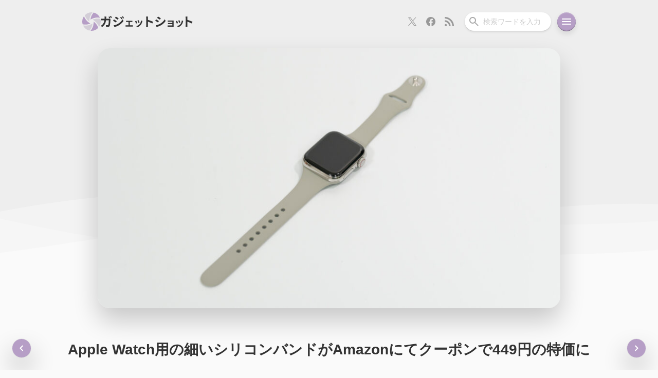

--- FILE ---
content_type: text/html; charset=UTF-8
request_url: https://gadget-shot.com/48309
body_size: 24415
content:
<!DOCTYPE html>
<html lang="ja">
<head>
	<meta charset="UTF-8" />
	<link rel="stylesheet" type="text/css" media="all" href="https://gadget-shot.com/wp-content/themes/MARIA3/reset.css" />
	<link rel="stylesheet" type="text/css" media="all" href="https://gadget-shot.com/wp-content/themes/MARIA3/style.css?ver3.0.32" />
	<!--[if lte IE 8]>
	<script src="https://gadget-shot.com/wp-content/themes/MARIA3/js/css3-mediaqueries.js"></script>
	<![endif]-->
	<link rel="pingback" href="https://gadget-shot.com/xmlrpc.php" />
	<link rel="icon" href="https://gadget-shot.com/wp-content/themes/MARIA3/images/favicon.ico">
	<link rel="shortcut icon" href="https://gadget-shot.com/wp-content/themes/MARIA3/images/favicon.png">
	<link rel="apple-touch-icon-precomposed" href="https://gadget-shot.com/wp-content/themes/MARIA3/images/apple-touch-icon.png" />
	<link rel="apple-touch-icon" sizes="180x180" href="https://gadget-shot.com/wp-content/themes/MARIA3/images/apple-touch-icon_180x180.png">
	<link rel="alternate" type="application/rss+xml" title="RSS" href="https://gadget-shot.com/feed" />
	<meta name="viewport" content="width=device-width,initial-scale=1.0,minimum-scale=1.0,maximum-scale=1.0,user-scalable=no,viewport-fit=cover">
	<meta name="theme-color" content="#EEEEEE" />
			<title>Apple Watch用の細いシリコンバンドがAmazonにてクーポンで449円の特価に | ガジェットショット</title>
<meta name='robots' content='max-image-preview:large' />
	<style>img:is([sizes="auto" i], [sizes^="auto," i]) { contain-intrinsic-size: 3000px 1500px }</style>
	<!-- Jetpack Site Verification Tags -->
<meta name="google-site-verification" content="pmyZgZv3CtAKNxzT8Ej4GtIjLJ9rcEaqElVusNvZ6d4" />
<link rel='dns-prefetch' href='//stats.wp.com' />
<link rel='preconnect' href='//c0.wp.com' />
<!-- Open Graph Protocol by Simple OGP Plugin -->
<meta property="og:title" content="Apple Watch用の細いシリコンバンドがAmazonにてクーポンで449円の特価に" />
<meta property="og:description" content="Amazonにて、以前レビューしたApple Watch用の細型のシリコンバンドがクーポン利用で449円の特価..." />
<meta property="og:url" content="https://gadget-shot.com/48309" />
<meta property="og:image" content="https://gadget-shot.com/wp-content/uploads/2019/07/apple-watch-slim-band-2-900x506.jpg" />
<meta property="og:site_name" content="ガジェットショット" />
<meta property="og:type" content="article" />
<meta property="fb:app_id" content="251897981499130" />
<meta name="twitter:card" content="summary_large_image" />
<meta name="twitter:site" content="@gadget_shot" />
<meta name="twitter:title" content="Apple Watch用の細いシリコンバンドがAmazonにてクーポンで449円の特価に" />
<meta name="twitter:description" content="Amazonにて、以前レビューしたApple Watch用の細型のシリコンバンドがクーポン利用で449円の特価..." />
<meta name="twitter:image" content="https://gadget-shot.com/wp-content/uploads/2019/07/apple-watch-slim-band-2-900x506.jpg" />
<meta property="article:published_time" content="2020-02-03T17:10:35+09:00" />
<meta property="article:modified_time" content="2021-06-15T23:25:10+09:00" />
<meta property="article:section" content="セール情報" />
<meta property="article:tag" content="Apple Watch" />
<meta property="article:tag" content="Apple Watchバンド" />
<meta property="article:tag" content="特価情報" />
<script type="text/javascript">
/* <![CDATA[ */
window._wpemojiSettings = {"baseUrl":"https:\/\/s.w.org\/images\/core\/emoji\/16.0.1\/72x72\/","ext":".png","svgUrl":"https:\/\/s.w.org\/images\/core\/emoji\/16.0.1\/svg\/","svgExt":".svg","source":{"concatemoji":"https:\/\/gadget-shot.com\/wp-includes\/js\/wp-emoji-release.min.js?ver=6.8.3"}};
/*! This file is auto-generated */
!function(s,n){var o,i,e;function c(e){try{var t={supportTests:e,timestamp:(new Date).valueOf()};sessionStorage.setItem(o,JSON.stringify(t))}catch(e){}}function p(e,t,n){e.clearRect(0,0,e.canvas.width,e.canvas.height),e.fillText(t,0,0);var t=new Uint32Array(e.getImageData(0,0,e.canvas.width,e.canvas.height).data),a=(e.clearRect(0,0,e.canvas.width,e.canvas.height),e.fillText(n,0,0),new Uint32Array(e.getImageData(0,0,e.canvas.width,e.canvas.height).data));return t.every(function(e,t){return e===a[t]})}function u(e,t){e.clearRect(0,0,e.canvas.width,e.canvas.height),e.fillText(t,0,0);for(var n=e.getImageData(16,16,1,1),a=0;a<n.data.length;a++)if(0!==n.data[a])return!1;return!0}function f(e,t,n,a){switch(t){case"flag":return n(e,"\ud83c\udff3\ufe0f\u200d\u26a7\ufe0f","\ud83c\udff3\ufe0f\u200b\u26a7\ufe0f")?!1:!n(e,"\ud83c\udde8\ud83c\uddf6","\ud83c\udde8\u200b\ud83c\uddf6")&&!n(e,"\ud83c\udff4\udb40\udc67\udb40\udc62\udb40\udc65\udb40\udc6e\udb40\udc67\udb40\udc7f","\ud83c\udff4\u200b\udb40\udc67\u200b\udb40\udc62\u200b\udb40\udc65\u200b\udb40\udc6e\u200b\udb40\udc67\u200b\udb40\udc7f");case"emoji":return!a(e,"\ud83e\udedf")}return!1}function g(e,t,n,a){var r="undefined"!=typeof WorkerGlobalScope&&self instanceof WorkerGlobalScope?new OffscreenCanvas(300,150):s.createElement("canvas"),o=r.getContext("2d",{willReadFrequently:!0}),i=(o.textBaseline="top",o.font="600 32px Arial",{});return e.forEach(function(e){i[e]=t(o,e,n,a)}),i}function t(e){var t=s.createElement("script");t.src=e,t.defer=!0,s.head.appendChild(t)}"undefined"!=typeof Promise&&(o="wpEmojiSettingsSupports",i=["flag","emoji"],n.supports={everything:!0,everythingExceptFlag:!0},e=new Promise(function(e){s.addEventListener("DOMContentLoaded",e,{once:!0})}),new Promise(function(t){var n=function(){try{var e=JSON.parse(sessionStorage.getItem(o));if("object"==typeof e&&"number"==typeof e.timestamp&&(new Date).valueOf()<e.timestamp+604800&&"object"==typeof e.supportTests)return e.supportTests}catch(e){}return null}();if(!n){if("undefined"!=typeof Worker&&"undefined"!=typeof OffscreenCanvas&&"undefined"!=typeof URL&&URL.createObjectURL&&"undefined"!=typeof Blob)try{var e="postMessage("+g.toString()+"("+[JSON.stringify(i),f.toString(),p.toString(),u.toString()].join(",")+"));",a=new Blob([e],{type:"text/javascript"}),r=new Worker(URL.createObjectURL(a),{name:"wpTestEmojiSupports"});return void(r.onmessage=function(e){c(n=e.data),r.terminate(),t(n)})}catch(e){}c(n=g(i,f,p,u))}t(n)}).then(function(e){for(var t in e)n.supports[t]=e[t],n.supports.everything=n.supports.everything&&n.supports[t],"flag"!==t&&(n.supports.everythingExceptFlag=n.supports.everythingExceptFlag&&n.supports[t]);n.supports.everythingExceptFlag=n.supports.everythingExceptFlag&&!n.supports.flag,n.DOMReady=!1,n.readyCallback=function(){n.DOMReady=!0}}).then(function(){return e}).then(function(){var e;n.supports.everything||(n.readyCallback(),(e=n.source||{}).concatemoji?t(e.concatemoji):e.wpemoji&&e.twemoji&&(t(e.twemoji),t(e.wpemoji)))}))}((window,document),window._wpemojiSettings);
/* ]]> */
</script>
<!-- gadget-shot.com is managing ads with Advanced Ads 2.0.4 – https://wpadvancedads.com/ --><script id="gadge-ready">
			window.advanced_ads_ready=function(e,a){a=a||"complete";var d=function(e){return"interactive"===a?"loading"!==e:"complete"===e};d(document.readyState)?e():document.addEventListener("readystatechange",(function(a){d(a.target.readyState)&&e()}),{once:"interactive"===a})},window.advanced_ads_ready_queue=window.advanced_ads_ready_queue||[];		</script>
		<style id='wp-emoji-styles-inline-css' type='text/css'>

	img.wp-smiley, img.emoji {
		display: inline !important;
		border: none !important;
		box-shadow: none !important;
		height: 1em !important;
		width: 1em !important;
		margin: 0 0.07em !important;
		vertical-align: -0.1em !important;
		background: none !important;
		padding: 0 !important;
	}
</style>
<link rel='stylesheet' id='wp-block-library-css' href='https://c0.wp.com/c/6.8.3/wp-includes/css/dist/block-library/style.min.css' type='text/css' media='all' />
<style id='classic-theme-styles-inline-css' type='text/css'>
/*! This file is auto-generated */
.wp-block-button__link{color:#fff;background-color:#32373c;border-radius:9999px;box-shadow:none;text-decoration:none;padding:calc(.667em + 2px) calc(1.333em + 2px);font-size:1.125em}.wp-block-file__button{background:#32373c;color:#fff;text-decoration:none}
</style>
<style id='rinkerg-gutenberg-rinker-style-inline-css' type='text/css'>
.wp-block-create-block-block{background-color:#21759b;color:#fff;padding:2px}

</style>
<style id='global-styles-inline-css' type='text/css'>
:root{--wp--preset--aspect-ratio--square: 1;--wp--preset--aspect-ratio--4-3: 4/3;--wp--preset--aspect-ratio--3-4: 3/4;--wp--preset--aspect-ratio--3-2: 3/2;--wp--preset--aspect-ratio--2-3: 2/3;--wp--preset--aspect-ratio--16-9: 16/9;--wp--preset--aspect-ratio--9-16: 9/16;--wp--preset--color--black: #000000;--wp--preset--color--cyan-bluish-gray: #abb8c3;--wp--preset--color--white: #ffffff;--wp--preset--color--pale-pink: #f78da7;--wp--preset--color--vivid-red: #cf2e2e;--wp--preset--color--luminous-vivid-orange: #ff6900;--wp--preset--color--luminous-vivid-amber: #fcb900;--wp--preset--color--light-green-cyan: #7bdcb5;--wp--preset--color--vivid-green-cyan: #00d084;--wp--preset--color--pale-cyan-blue: #8ed1fc;--wp--preset--color--vivid-cyan-blue: #0693e3;--wp--preset--color--vivid-purple: #9b51e0;--wp--preset--gradient--vivid-cyan-blue-to-vivid-purple: linear-gradient(135deg,rgba(6,147,227,1) 0%,rgb(155,81,224) 100%);--wp--preset--gradient--light-green-cyan-to-vivid-green-cyan: linear-gradient(135deg,rgb(122,220,180) 0%,rgb(0,208,130) 100%);--wp--preset--gradient--luminous-vivid-amber-to-luminous-vivid-orange: linear-gradient(135deg,rgba(252,185,0,1) 0%,rgba(255,105,0,1) 100%);--wp--preset--gradient--luminous-vivid-orange-to-vivid-red: linear-gradient(135deg,rgba(255,105,0,1) 0%,rgb(207,46,46) 100%);--wp--preset--gradient--very-light-gray-to-cyan-bluish-gray: linear-gradient(135deg,rgb(238,238,238) 0%,rgb(169,184,195) 100%);--wp--preset--gradient--cool-to-warm-spectrum: linear-gradient(135deg,rgb(74,234,220) 0%,rgb(151,120,209) 20%,rgb(207,42,186) 40%,rgb(238,44,130) 60%,rgb(251,105,98) 80%,rgb(254,248,76) 100%);--wp--preset--gradient--blush-light-purple: linear-gradient(135deg,rgb(255,206,236) 0%,rgb(152,150,240) 100%);--wp--preset--gradient--blush-bordeaux: linear-gradient(135deg,rgb(254,205,165) 0%,rgb(254,45,45) 50%,rgb(107,0,62) 100%);--wp--preset--gradient--luminous-dusk: linear-gradient(135deg,rgb(255,203,112) 0%,rgb(199,81,192) 50%,rgb(65,88,208) 100%);--wp--preset--gradient--pale-ocean: linear-gradient(135deg,rgb(255,245,203) 0%,rgb(182,227,212) 50%,rgb(51,167,181) 100%);--wp--preset--gradient--electric-grass: linear-gradient(135deg,rgb(202,248,128) 0%,rgb(113,206,126) 100%);--wp--preset--gradient--midnight: linear-gradient(135deg,rgb(2,3,129) 0%,rgb(40,116,252) 100%);--wp--preset--font-size--small: 13px;--wp--preset--font-size--medium: 20px;--wp--preset--font-size--large: 36px;--wp--preset--font-size--x-large: 42px;--wp--preset--spacing--20: 0.44rem;--wp--preset--spacing--30: 0.67rem;--wp--preset--spacing--40: 1rem;--wp--preset--spacing--50: 1.5rem;--wp--preset--spacing--60: 2.25rem;--wp--preset--spacing--70: 3.38rem;--wp--preset--spacing--80: 5.06rem;--wp--preset--shadow--natural: 6px 6px 9px rgba(0, 0, 0, 0.2);--wp--preset--shadow--deep: 12px 12px 50px rgba(0, 0, 0, 0.4);--wp--preset--shadow--sharp: 6px 6px 0px rgba(0, 0, 0, 0.2);--wp--preset--shadow--outlined: 6px 6px 0px -3px rgba(255, 255, 255, 1), 6px 6px rgba(0, 0, 0, 1);--wp--preset--shadow--crisp: 6px 6px 0px rgba(0, 0, 0, 1);}:where(.is-layout-flex){gap: 0.5em;}:where(.is-layout-grid){gap: 0.5em;}body .is-layout-flex{display: flex;}.is-layout-flex{flex-wrap: wrap;align-items: center;}.is-layout-flex > :is(*, div){margin: 0;}body .is-layout-grid{display: grid;}.is-layout-grid > :is(*, div){margin: 0;}:where(.wp-block-columns.is-layout-flex){gap: 2em;}:where(.wp-block-columns.is-layout-grid){gap: 2em;}:where(.wp-block-post-template.is-layout-flex){gap: 1.25em;}:where(.wp-block-post-template.is-layout-grid){gap: 1.25em;}.has-black-color{color: var(--wp--preset--color--black) !important;}.has-cyan-bluish-gray-color{color: var(--wp--preset--color--cyan-bluish-gray) !important;}.has-white-color{color: var(--wp--preset--color--white) !important;}.has-pale-pink-color{color: var(--wp--preset--color--pale-pink) !important;}.has-vivid-red-color{color: var(--wp--preset--color--vivid-red) !important;}.has-luminous-vivid-orange-color{color: var(--wp--preset--color--luminous-vivid-orange) !important;}.has-luminous-vivid-amber-color{color: var(--wp--preset--color--luminous-vivid-amber) !important;}.has-light-green-cyan-color{color: var(--wp--preset--color--light-green-cyan) !important;}.has-vivid-green-cyan-color{color: var(--wp--preset--color--vivid-green-cyan) !important;}.has-pale-cyan-blue-color{color: var(--wp--preset--color--pale-cyan-blue) !important;}.has-vivid-cyan-blue-color{color: var(--wp--preset--color--vivid-cyan-blue) !important;}.has-vivid-purple-color{color: var(--wp--preset--color--vivid-purple) !important;}.has-black-background-color{background-color: var(--wp--preset--color--black) !important;}.has-cyan-bluish-gray-background-color{background-color: var(--wp--preset--color--cyan-bluish-gray) !important;}.has-white-background-color{background-color: var(--wp--preset--color--white) !important;}.has-pale-pink-background-color{background-color: var(--wp--preset--color--pale-pink) !important;}.has-vivid-red-background-color{background-color: var(--wp--preset--color--vivid-red) !important;}.has-luminous-vivid-orange-background-color{background-color: var(--wp--preset--color--luminous-vivid-orange) !important;}.has-luminous-vivid-amber-background-color{background-color: var(--wp--preset--color--luminous-vivid-amber) !important;}.has-light-green-cyan-background-color{background-color: var(--wp--preset--color--light-green-cyan) !important;}.has-vivid-green-cyan-background-color{background-color: var(--wp--preset--color--vivid-green-cyan) !important;}.has-pale-cyan-blue-background-color{background-color: var(--wp--preset--color--pale-cyan-blue) !important;}.has-vivid-cyan-blue-background-color{background-color: var(--wp--preset--color--vivid-cyan-blue) !important;}.has-vivid-purple-background-color{background-color: var(--wp--preset--color--vivid-purple) !important;}.has-black-border-color{border-color: var(--wp--preset--color--black) !important;}.has-cyan-bluish-gray-border-color{border-color: var(--wp--preset--color--cyan-bluish-gray) !important;}.has-white-border-color{border-color: var(--wp--preset--color--white) !important;}.has-pale-pink-border-color{border-color: var(--wp--preset--color--pale-pink) !important;}.has-vivid-red-border-color{border-color: var(--wp--preset--color--vivid-red) !important;}.has-luminous-vivid-orange-border-color{border-color: var(--wp--preset--color--luminous-vivid-orange) !important;}.has-luminous-vivid-amber-border-color{border-color: var(--wp--preset--color--luminous-vivid-amber) !important;}.has-light-green-cyan-border-color{border-color: var(--wp--preset--color--light-green-cyan) !important;}.has-vivid-green-cyan-border-color{border-color: var(--wp--preset--color--vivid-green-cyan) !important;}.has-pale-cyan-blue-border-color{border-color: var(--wp--preset--color--pale-cyan-blue) !important;}.has-vivid-cyan-blue-border-color{border-color: var(--wp--preset--color--vivid-cyan-blue) !important;}.has-vivid-purple-border-color{border-color: var(--wp--preset--color--vivid-purple) !important;}.has-vivid-cyan-blue-to-vivid-purple-gradient-background{background: var(--wp--preset--gradient--vivid-cyan-blue-to-vivid-purple) !important;}.has-light-green-cyan-to-vivid-green-cyan-gradient-background{background: var(--wp--preset--gradient--light-green-cyan-to-vivid-green-cyan) !important;}.has-luminous-vivid-amber-to-luminous-vivid-orange-gradient-background{background: var(--wp--preset--gradient--luminous-vivid-amber-to-luminous-vivid-orange) !important;}.has-luminous-vivid-orange-to-vivid-red-gradient-background{background: var(--wp--preset--gradient--luminous-vivid-orange-to-vivid-red) !important;}.has-very-light-gray-to-cyan-bluish-gray-gradient-background{background: var(--wp--preset--gradient--very-light-gray-to-cyan-bluish-gray) !important;}.has-cool-to-warm-spectrum-gradient-background{background: var(--wp--preset--gradient--cool-to-warm-spectrum) !important;}.has-blush-light-purple-gradient-background{background: var(--wp--preset--gradient--blush-light-purple) !important;}.has-blush-bordeaux-gradient-background{background: var(--wp--preset--gradient--blush-bordeaux) !important;}.has-luminous-dusk-gradient-background{background: var(--wp--preset--gradient--luminous-dusk) !important;}.has-pale-ocean-gradient-background{background: var(--wp--preset--gradient--pale-ocean) !important;}.has-electric-grass-gradient-background{background: var(--wp--preset--gradient--electric-grass) !important;}.has-midnight-gradient-background{background: var(--wp--preset--gradient--midnight) !important;}.has-small-font-size{font-size: var(--wp--preset--font-size--small) !important;}.has-medium-font-size{font-size: var(--wp--preset--font-size--medium) !important;}.has-large-font-size{font-size: var(--wp--preset--font-size--large) !important;}.has-x-large-font-size{font-size: var(--wp--preset--font-size--x-large) !important;}
:where(.wp-block-post-template.is-layout-flex){gap: 1.25em;}:where(.wp-block-post-template.is-layout-grid){gap: 1.25em;}
:where(.wp-block-columns.is-layout-flex){gap: 2em;}:where(.wp-block-columns.is-layout-grid){gap: 2em;}
:root :where(.wp-block-pullquote){font-size: 1.5em;line-height: 1.6;}
</style>
<link rel='stylesheet' id='twenty20-css' href='https://gadget-shot.com/wp-content/plugins/twenty20/assets/css/twenty20.css?ver=2.0.4' type='text/css' media='all' />
<style id='akismet-widget-style-inline-css' type='text/css'>

			.a-stats {
				--akismet-color-mid-green: #357b49;
				--akismet-color-white: #fff;
				--akismet-color-light-grey: #f6f7f7;

				max-width: 350px;
				width: auto;
			}

			.a-stats * {
				all: unset;
				box-sizing: border-box;
			}

			.a-stats strong {
				font-weight: 600;
			}

			.a-stats a.a-stats__link,
			.a-stats a.a-stats__link:visited,
			.a-stats a.a-stats__link:active {
				background: var(--akismet-color-mid-green);
				border: none;
				box-shadow: none;
				border-radius: 8px;
				color: var(--akismet-color-white);
				cursor: pointer;
				display: block;
				font-family: -apple-system, BlinkMacSystemFont, 'Segoe UI', 'Roboto', 'Oxygen-Sans', 'Ubuntu', 'Cantarell', 'Helvetica Neue', sans-serif;
				font-weight: 500;
				padding: 12px;
				text-align: center;
				text-decoration: none;
				transition: all 0.2s ease;
			}

			/* Extra specificity to deal with TwentyTwentyOne focus style */
			.widget .a-stats a.a-stats__link:focus {
				background: var(--akismet-color-mid-green);
				color: var(--akismet-color-white);
				text-decoration: none;
			}

			.a-stats a.a-stats__link:hover {
				filter: brightness(110%);
				box-shadow: 0 4px 12px rgba(0, 0, 0, 0.06), 0 0 2px rgba(0, 0, 0, 0.16);
			}

			.a-stats .count {
				color: var(--akismet-color-white);
				display: block;
				font-size: 1.5em;
				line-height: 1.4;
				padding: 0 13px;
				white-space: nowrap;
			}
		
</style>
<link rel='stylesheet' id='wp-pagenavi-css' href='https://gadget-shot.com/wp-content/plugins/wp-pagenavi/pagenavi-css.css?ver=2.70' type='text/css' media='all' />
<script type="text/javascript" src="https://c0.wp.com/c/6.8.3/wp-includes/js/jquery/jquery.min.js" id="jquery-core-js"></script>
<script type="text/javascript" src="https://c0.wp.com/c/6.8.3/wp-includes/js/jquery/jquery-migrate.min.js" id="jquery-migrate-js"></script>
<script type="text/javascript" src="https://gadget-shot.com/wp-content/plugins/wp-retina-2x/app/picturefill.min.js?ver=1742172204" id="wr2x-picturefill-js-js"></script>
<link rel="https://api.w.org/" href="https://gadget-shot.com/wp-json/" /><link rel="alternate" title="JSON" type="application/json" href="https://gadget-shot.com/wp-json/wp/v2/posts/48309" /><link rel="EditURI" type="application/rsd+xml" title="RSD" href="https://gadget-shot.com/xmlrpc.php?rsd" />
<meta name="generator" content="WordPress 6.8.3" />
<link rel="canonical" href="https://gadget-shot.com/48309" />
<link rel='shortlink' href='https://gadget-shot.com/?p=48309' />
<link rel="alternate" title="oEmbed (JSON)" type="application/json+oembed" href="https://gadget-shot.com/wp-json/oembed/1.0/embed?url=https%3A%2F%2Fgadget-shot.com%2F48309" />
<link rel="alternate" title="oEmbed (XML)" type="text/xml+oembed" href="https://gadget-shot.com/wp-json/oembed/1.0/embed?url=https%3A%2F%2Fgadget-shot.com%2F48309&#038;format=xml" />
	<style>img#wpstats{display:none}</style>
			<script type="application/ld+json">
		{
		  "@context": "https://schema.org/",
		  "@type": "Person",
		  "name": "キリカ",
		  "url": "https://gadget-shot.com/",
		  "image": "https://gadget-shot.com/wp-content/uploads/2022/12/cropped-profile_icon-240x240.png",
		  "sameAs": "https://x.com/kir1ca"  
		}
	</script>
</head>
<body class="wp-singular post-template-default single single-post postid-48309 single-format-standard wp-theme-MARIA3">
<header>
	<nav class="nav-bar">
		<h2 class="site-title">
			<a class="nav-bar-title" href="https://gadget-shot.com" title="ガジェットショット">
				<svg width="36" height="36" viewBox="0 0 36 36" fill="none" xmlns="http://www.w3.org/2000/svg" class="site-logo-svg">
					<g clip-path="url(#clip0_504_42)">
					<path d="M22.2394 18V20.4804L22.192 20.5085C21.8576 26.361 19.6588 31.6754 16.2 35.911C16.7783 35.9674 17.3631 36 17.9565 36C22.9093 36 27.3854 33.9869 30.6326 30.7285C30.7792 30.581 30.9087 30.4189 31.05 30.2668C29.5096 25.4851 26.5223 21.1627 22.2394 18Z" fill="#B69EC6"/>
					<path d="M15.75 21.7655L13.6032 20.5238V20.4723C8.73978 17.28 5.25831 12.7431 3.34484 7.65C1.24672 10.583 0 14.1679 0 18.054C0 19.8798 0.275287 21.6383 0.781946 23.2984C2.4609 23.6557 4.17852 23.85 5.9067 23.85C9.21628 23.85 12.5642 23.1706 15.75 21.7655Z" fill="#B69EC6"/>
					<path d="M13.7606 18V16.1015V15.5248L13.808 15.4967C14.134 9.64256 16.3401 4.32793 19.8 0.0889898C19.2217 0.0327117 18.6369 0 18.0436 0C13.0896 0 8.61456 2.01328 5.36626 5.27298C5.22081 5.4205 5.09125 5.58328 4.95 5.73481C6.49683 10.5183 9.47769 14.8446 13.7606 18Z" fill="#D3CED7"/>
					<path d="M18.1167 12.9408L18.1565 12.9621C21.9917 11.0343 26.0926 10.1012 30.1267 10.1012C31.574 10.1012 33.0066 10.2243 34.425 10.4528C33.5289 8.4987 32.3071 6.7237 30.8012 5.21964C28.462 2.88883 25.4806 1.2129 22.1494 0.450001C18.7968 4.16614 16.5537 8.9055 15.975 14.175L18.1167 12.9408Z" fill="#B69EC6"/>
					<path d="M18.3546 22.7878H18.3524L17.8851 23.057L17.8471 23.0352C14.0113 24.9659 9.90885 25.8984 5.87294 25.8984C4.42537 25.8984 2.99356 25.7757 1.575 25.5474C2.47017 27.501 3.6932 29.2766 5.19825 30.7779C7.53785 33.1111 10.5198 34.7848 13.8525 35.55C17.2048 31.8337 19.4398 27.0941 20.025 21.825L18.3546 22.7878Z" fill="#D3CED7"/>
					<path d="M35.2191 12.7018C33.5388 12.3438 31.821 12.15 30.0925 12.15C26.7835 12.15 23.436 12.8289 20.25 14.232L22.3949 15.4738V15.5281C27.259 18.7287 30.7409 23.2601 32.6536 28.35C34.7531 25.416 36 21.8312 36 17.9423C36 16.1185 35.7247 14.3597 35.2191 12.7018Z" fill="#D3CED7"/>
					</g>
					<defs>
					<clipPath id="clip0_504_42">
					<rect width="36" height="36" fill="white"/>
					</clipPath>
					</defs>
				</svg>
				<svg width="179" height="24" viewBox="0 0 179 24" fill="none" xmlns="http://www.w3.org/2000/svg" class="site-title-svg">
					<path d="M165.144 18.918V5.118C165.144 4.278 165.072 3.078 164.904 2.238H168.648C168.552 3.078 168.432 4.134 168.432 5.118V8.67C171.648 9.606 176.256 11.31 178.464 12.39L177.096 15.702C174.624 14.406 171.024 13.014 168.432 12.126V18.918C168.432 19.614 168.552 21.294 168.648 22.278H164.904C165.048 21.318 165.144 19.878 165.144 18.918Z" fill="#333333"/>
					<path d="M153.108 9.342C153.488 10.202 154.468 12.802 154.748 13.722L152.348 14.562C152.108 13.582 151.228 11.162 150.728 10.122L153.108 9.342ZM160.488 10.802C160.248 11.442 160.128 11.862 160.008 12.262C159.488 14.282 158.648 16.362 157.288 18.122C155.428 20.522 152.928 22.202 150.588 23.082L148.488 20.942C150.688 20.362 153.468 18.842 155.128 16.762C156.488 15.062 157.448 12.402 157.688 9.902L160.488 10.802ZM148.468 10.402C148.968 11.422 149.928 13.842 150.328 14.962L147.888 15.882C147.548 14.802 146.548 12.142 146.068 11.262L148.468 10.402Z" fill="#333333"/>
					<path d="M130.268 9.922C130.788 9.982 132.008 10.022 132.748 10.022H140.308C140.788 10.022 141.528 10.002 141.848 9.982C141.828 10.242 141.828 10.902 141.828 11.322V21.362C141.828 21.682 141.848 22.362 141.848 22.722H139.328C139.348 22.542 139.348 22.222 139.348 21.922H131.768C131.208 21.922 130.388 21.962 130.048 21.982V19.522C130.388 19.562 131.068 19.602 131.788 19.602H139.348V16.942H132.968C132.208 16.942 131.248 16.962 130.788 16.982V14.622C131.308 14.662 132.208 14.682 132.968 14.682H139.348V12.262H132.748C132.008 12.262 130.748 12.302 130.268 12.342V9.922Z" fill="#333333"/>
					<path d="M111.344 2.214C112.928 3.078 115.568 4.782 116.816 5.646L115.016 8.31C113.672 7.374 111.176 5.742 109.592 4.854L111.344 2.214ZM106.88 19.254C109.568 18.798 112.448 18.006 115.064 16.566C119.144 14.286 122.48 10.998 124.4 7.566L126.248 10.83C124.016 14.142 120.632 17.19 116.696 19.446C114.248 20.838 110.816 22.038 108.68 22.422L106.88 19.254ZM107.648 7.686C109.256 8.55 111.896 10.206 113.12 11.07L111.368 13.758C110 12.822 107.504 11.19 105.896 10.35L107.648 7.686Z" fill="#333333"/>
					<path d="M88.424 18.918V5.118C88.424 4.278 88.352 3.078 88.184 2.238H91.928C91.832 3.078 91.712 4.134 91.712 5.118V8.67C94.928 9.606 99.536 11.31 101.744 12.39L100.376 15.702C97.904 14.406 94.304 13.014 91.712 12.126V18.918C91.712 19.614 91.832 21.294 91.928 22.278H88.184C88.328 21.318 88.424 19.878 88.424 18.918Z" fill="#333333"/>
					<path d="M73.788 9.342C74.168 10.202 75.148 12.802 75.428 13.722L73.028 14.562C72.788 13.582 71.908 11.162 71.408 10.122L73.788 9.342ZM81.168 10.802C80.928 11.442 80.808 11.862 80.688 12.262C80.168 14.282 79.328 16.362 77.968 18.122C76.108 20.522 73.608 22.202 71.268 23.082L69.168 20.942C71.368 20.362 74.148 18.842 75.808 16.762C77.168 15.062 78.128 12.402 78.368 9.902L81.168 10.802ZM69.148 10.402C69.648 11.422 70.608 13.842 71.008 14.962L68.568 15.882C68.228 14.802 67.228 12.142 66.748 11.262L69.148 10.402Z" fill="#333333"/>
					<path d="M49.228 10.382C49.668 10.462 50.368 10.482 50.808 10.482H59.968C60.448 10.482 61.048 10.442 61.528 10.382V12.902C61.028 12.862 60.428 12.822 59.968 12.822H56.548V19.262H60.908C61.448 19.262 62.008 19.182 62.428 19.142V21.762C61.988 21.682 61.248 21.662 60.908 21.662H49.848C49.368 21.662 48.748 21.682 48.208 21.762V19.142C48.728 19.202 49.348 19.262 49.848 19.262H53.928V12.822H50.808C50.388 12.822 49.668 12.862 49.228 12.902V10.382Z" fill="#333333"/>
					<path d="M39.768 2.79C40.44 3.798 41.4 5.406 41.952 6.51L39.864 7.398C39.168 5.886 38.616 4.854 37.752 3.63L39.768 2.79ZM43.056 1.638C43.8 2.598 44.736 4.158 45.312 5.214L43.272 6.126C42.504 4.614 41.904 3.678 41.016 2.478L43.056 1.638ZM29.328 2.334C30.912 3.198 33.552 4.878 34.8 5.766L33.024 8.406C31.68 7.47 29.184 5.862 27.6 4.974L29.328 2.334ZM24.888 19.374C27.576 18.918 30.456 18.102 33.048 16.662C37.128 14.382 40.488 11.094 42.384 7.662L44.232 10.926C42.024 14.262 38.616 17.286 34.704 19.566C32.256 20.934 28.8 22.134 26.688 22.518L24.888 19.374ZM25.632 7.806C27.264 8.67 29.904 10.326 31.128 11.19L29.376 13.878C28.008 12.918 25.512 11.31 23.904 10.446L25.632 7.806Z" fill="#333333"/>
<path d="M16.944 1.998C17.544 2.886 18.384 4.398 18.84 5.286L16.92 6.126C16.416 5.142 15.696 3.726 15.048 2.79L16.944 1.998ZM19.776 0.917999C20.4 1.83 21.288 3.342 21.72 4.182L19.8 5.022C19.32 4.014 18.552 2.622 17.88 1.71L19.776 0.917999ZM10.776 2.214C10.704 2.79 10.656 3.798 10.632 4.374C10.608 5.118 10.584 5.814 10.536 6.51H15.048C15.648 6.51 16.272 6.462 16.848 6.342L18.936 7.35C18.864 7.758 18.768 8.358 18.768 8.622C18.672 11.214 18.384 17.934 17.352 20.382C16.824 21.582 15.912 22.23 14.256 22.23C12.888 22.23 11.448 22.11 10.296 22.014L9.912 18.822C11.088 19.014 12.336 19.134 13.272 19.134C14.04 19.134 14.376 18.894 14.64 18.294C15.336 16.782 15.648 11.982 15.648 9.39H10.248C9.36 15.75 7.08 19.494 2.784 22.542L0 20.286C0.984 19.734 2.184 18.918 3.144 17.958C5.376 15.75 6.576 13.038 7.104 9.39H3.936C3.12 9.39 1.8 9.414 0.768 9.51V6.342C1.776 6.462 3.024 6.51 3.936 6.51H7.368C7.392 5.838 7.416 5.142 7.416 4.422C7.416 3.894 7.344 2.79 7.248 2.214H10.776Z" fill="#333333"/>
				</svg>
			</a>
		</h2>
		<nav class="nav-bar-buttons">
			<div class="nav-subscribe">
				<a class="nav-x" href="https://x.com/gadget_shot" title="Xでフォロー">
					<svg width="24" height="24" viewBox="0 0 24 24" fill="currentColor" xmlns="http://www.w3.org/2000/svg">
	<path d="M13.5222 10.7714L19.4785 4H18.0671L12.8952 9.87954L8.76437 4H4L10.2466 12.8909L4 19.9918H5.41155L10.8732 13.7828L15.2356 19.9918H20L13.5218 10.7714H13.5222ZM11.5889 12.9692L10.956 12.0839L5.92015 5.03921H8.0882L12.1522 10.7245L12.7851 11.6098L18.0677 18.9998H15.8997L11.5889 12.9696V12.9692Z" fill="#999999"/>
	</svg>
				</a>
				<a class="nav-fb" href="https://www.facebook.com/gadgetshot" title="Facebookで購読">
					<svg width="24" height="24" viewBox="0 0 24 24" fill="none" xmlns="http://www.w3.org/2000/svg">
	<g clip-path="url(#clip0_645_2033)">
	<path fill-rule="evenodd" clip-rule="evenodd" d="M20.9988 12.0522C20.9988 7.05237 16.9693 2.99919 11.9988 2.99919C7.02821 2.99919 2.99878 7.05237 2.99878 12.0522C2.99878 16.5709 6.28995 20.3161 10.5925 20.9953V14.6691H8.30737V12.0522H10.5925V10.0577C10.5925 7.78881 11.9362 6.53553 13.992 6.53553C14.9766 6.53553 16.0066 6.71235 16.0066 6.71235V8.94025H14.8717C13.7537 8.94025 13.405 9.63809 13.405 10.354V12.0522H15.9011L15.5021 14.6691H13.405V20.9953C17.7076 20.3161 20.9988 16.5709 20.9988 12.0522Z" fill="#999999"/>
	</g>
	<defs>
	<clipPath id="clip0_645_2033">
	<rect width="18" height="18" fill="white" transform="translate(3 3)"/>
	</clipPath>
	</defs>
	</svg>
				</a>
				<a class="nav-rss" href="https://gadget-shot.com/feed" title="RSSで購読">
					<svg width="24" height="24" viewBox="0 0 24 24" fill="none" xmlns="http://www.w3.org/2000/svg">
<path d="M5.12635 21C4.54161 21 4.04103 20.7918 3.62462 20.3754C3.20821 19.959 3 19.4584 3 18.8736C3 18.2889 3.20821 17.7883 3.62462 17.3719C4.04103 16.9555 4.54161 16.7473 5.12635 16.7473C5.7111 16.7473 6.21168 16.9555 6.62809 17.3719C7.0445 17.7883 7.2527 18.2889 7.2527 18.8736C7.2527 19.4584 7.0445 19.959 6.62809 20.3754C6.21168 20.7918 5.7111 21 5.12635 21ZM19.4792 21C19.0185 21 18.6331 20.8316 18.323 20.495C18.0129 20.1583 17.8313 19.7596 17.7781 19.2989C17.5832 17.5801 17.1181 15.972 16.3827 14.4747C15.6474 12.9774 14.6949 11.644 13.5254 10.4745C12.3559 9.30505 11.0225 8.35262 9.52524 7.61726C8.02794 6.88189 6.41988 6.41675 4.70108 6.22184C4.24037 6.16868 3.84168 5.98705 3.50501 5.67696C3.16834 5.36687 3 4.98147 3 4.52076C3 4.06005 3.15948 3.68351 3.47843 3.39113C3.79738 3.09876 4.17835 2.97029 4.62134 3.00573C6.80085 3.20065 8.84304 3.75438 10.7479 4.66694C12.6528 5.5795 14.3317 6.76229 15.7847 8.21529C17.2377 9.6683 18.4205 11.3472 19.333 13.2521C20.2456 15.1569 20.7993 17.1991 20.9943 19.3786C21.0297 19.8216 20.9012 20.2026 20.6089 20.5216C20.3165 20.8405 19.9399 21 19.4792 21ZM13.1002 21C12.6572 21 12.2762 20.8449 11.9573 20.5348C11.6383 20.2248 11.4345 19.8482 11.3459 19.4052C11.1865 18.537 10.9074 17.7351 10.5087 16.9998C10.11 16.2644 9.60941 15.5955 9.00694 14.993C8.40448 14.3906 7.73556 13.89 7.0002 13.4913C6.26484 13.0926 5.46302 12.8135 4.59476 12.6541C4.15177 12.5655 3.77523 12.3617 3.46514 12.0427C3.15505 11.7238 3 11.3428 3 10.8998C3 10.4391 3.15948 10.0581 3.47843 9.7569C3.79738 9.45567 4.17835 9.34049 4.62134 9.41137C5.91487 9.58856 7.12424 9.9651 8.24943 10.541C9.37463 11.1169 10.3802 11.8478 11.2662 12.7338C12.1522 13.6198 12.8831 14.6254 13.459 15.7506C14.0349 16.8757 14.4114 18.0851 14.5886 19.3786C14.6595 19.8216 14.5443 20.2026 14.2431 20.5216C13.9419 20.8405 13.5609 21 13.1002 21Z" fill="#999999"/>
</svg>

				</a>
			</div>
			<div class="search-box">
				<form role="search" method="get" id="searchform" action="https://gadget-shot.com/">
					<input type="text" value="" name="s" id="s" class="search-form" placeholder="検索ワードを入力" />
				</form>
			</div>
			<a class="nav-menu" href="#" title="メニュー"><svg xmlns="http://www.w3.org/2000/svg" height="24px" viewBox="0 0 24 24" width="24px" fill="#FFFFFF"><path d="M0 0h24v24H0V0z" fill="none"/><path class="menu-line menu-line-1" d="M4 18h16c.55 0 1-.45 1-1s-.45-1-1-1H4c-.55 0-1 .45-1 1s.45 1 1 1z"/><path class="menu-line menu-line-2" d="M4 13h16c.55 0 1-.45 1-1s-.45-1-1-1H4c-.55 0-1 .45-1 1s.45 1 1 1z"/><path class="menu-line menu-line-3" d="M3 7c0 .55.45 1 1 1h16c.55 0 1-.45 1-1s-.45-1-1-1H4c-.55 0-1 .45-1 1z"/></svg></a>
		</nav>
	</nav>
</header>
<nav class="global-menu">
	<div class="global-menu-container">
		<h3 class="global-menu-title"><span>商品を探す</span></h3>
		<div class="responsive-scroll">
			<ul class="global-menu-product-category">
				<li class="menu-item">
					<a href="https://gadget-shot.com/products/">
						<img src="https://gadget-shot.com/wp-content/themes/MARIA3/images/all.svg" alt="すべて" class="category-icon">
						<span class="category-name">すべて</span>
					</a>
				</li>
				<li id="menu-item-70069" class="menu-item menu-item-type-taxonomy menu-item-object-product-category menu-item-70069"><a href="https://gadget-shot.com/product-category/smartphone"><img src="https://gadget-shot.com/wp-content/uploads/2025/05/smartphone-1.svg" alt="スマホ" class="category-icon"><span class="category-name">スマホ</span></a></li>
<li id="menu-item-70070" class="menu-item menu-item-type-taxonomy menu-item-object-product-category menu-item-70070"><a href="https://gadget-shot.com/product-category/pc"><img src="https://gadget-shot.com/wp-content/uploads/2025/05/pc-1.svg" alt="PC関連" class="category-icon"><span class="category-name">PC関連</span></a></li>
<li id="menu-item-70071" class="menu-item menu-item-type-taxonomy menu-item-object-product-category menu-item-70071"><a href="https://gadget-shot.com/product-category/camera"><img src="https://gadget-shot.com/wp-content/uploads/2025/05/camera-1.svg" alt="カメラ" class="category-icon"><span class="category-name">カメラ</span></a></li>
<li id="menu-item-70072" class="menu-item menu-item-type-taxonomy menu-item-object-product-category menu-item-70072"><a href="https://gadget-shot.com/product-category/wearable"><img src="https://gadget-shot.com/wp-content/uploads/2025/05/wearable-1.svg" alt="ウェアラブル" class="category-icon"><span class="category-name">ウェアラブル</span></a></li>
<li id="menu-item-70073" class="menu-item menu-item-type-taxonomy menu-item-object-product-category menu-item-70073"><a href="https://gadget-shot.com/product-category/smarthome"><img src="https://gadget-shot.com/wp-content/uploads/2025/05/smarthome-1.svg" alt="スマートホーム" class="category-icon"><span class="category-name">スマートホーム</span></a></li>
<li id="menu-item-70074" class="menu-item menu-item-type-taxonomy menu-item-object-product-category menu-item-70074"><a href="https://gadget-shot.com/product-category/cars-and-bikes"><img src="https://gadget-shot.com/wp-content/uploads/2025/05/cars-1.svg" alt="車・バイク" class="category-icon"><span class="category-name">車・バイク</span></a></li>
<li id="menu-item-70075" class="menu-item menu-item-type-taxonomy menu-item-object-product-category menu-item-70075"><a href="https://gadget-shot.com/product-category/audio"><img src="https://gadget-shot.com/wp-content/uploads/2025/05/audio-1.svg" alt="オーディオ" class="category-icon"><span class="category-name">オーディオ</span></a></li>
<li id="menu-item-70076" class="menu-item menu-item-type-taxonomy menu-item-object-product-category menu-item-70076"><a href="https://gadget-shot.com/product-category/chargers"><img src="https://gadget-shot.com/wp-content/uploads/2025/05/charge-1.svg" alt="充電関連" class="category-icon"><span class="category-name">充電関連</span></a></li>
<li id="menu-item-70077" class="menu-item menu-item-type-taxonomy menu-item-object-product-category menu-item-70077"><a href="https://gadget-shot.com/product-category/other"><img src="https://gadget-shot.com/wp-content/uploads/2025/05/other-1.svg" alt="その他" class="category-icon"><span class="category-name">その他</span></a></li>
			</ul>
		</div>
		<h3 class="global-menu-title"><span>記事を探す</span></h3>
		<div class="menu-categories-container"><ul id="menu-categories" class="menu"><li id="menu-item-70017" class="menu-item menu-item-type-taxonomy menu-item-object-category current-post-ancestor current-menu-parent current-post-parent menu-item-70017"><a href="https://gadget-shot.com/category/sale">セール情報</a></li>
<li id="menu-item-70025" class="menu-item menu-item-type-taxonomy menu-item-object-category menu-item-70025"><a href="https://gadget-shot.com/category/smart-home">スマートホーム</a></li>
<li id="menu-item-70024" class="menu-item menu-item-type-taxonomy menu-item-object-category menu-item-70024"><a href="https://gadget-shot.com/category/camera/actioncam">アクションカメラ</a></li>
<li id="menu-item-70023" class="menu-item menu-item-type-taxonomy menu-item-object-category menu-item-70023"><a href="https://gadget-shot.com/category/camera">カメラ</a></li>
<li id="menu-item-70026" class="menu-item menu-item-type-taxonomy menu-item-object-category menu-item-70026"><a href="https://gadget-shot.com/category/network">回線</a></li>
<li id="menu-item-70018" class="menu-item menu-item-type-taxonomy menu-item-object-category menu-item-70018"><a href="https://gadget-shot.com/category/iphone">iPhone</a></li>
<li id="menu-item-70020" class="menu-item menu-item-type-taxonomy menu-item-object-category menu-item-70020"><a href="https://gadget-shot.com/category/ipad">iPad</a></li>
<li id="menu-item-70021" class="menu-item menu-item-type-taxonomy menu-item-object-category menu-item-70021"><a href="https://gadget-shot.com/category/mac">Mac</a></li>
<li id="menu-item-70014" class="menu-item menu-item-type-taxonomy menu-item-object-category menu-item-70014"><a href="https://gadget-shot.com/category/android">Android</a></li>
<li id="menu-item-70015" class="menu-item menu-item-type-taxonomy menu-item-object-category menu-item-70015"><a href="https://gadget-shot.com/category/column">コラム</a></li>
<li id="menu-item-70016" class="menu-item menu-item-type-taxonomy menu-item-object-category menu-item-70016"><a href="https://gadget-shot.com/category/guide">ガイド</a></li>
<li id="menu-item-70013" class="menu-item menu-item-type-taxonomy menu-item-object-category menu-item-70013"><a href="https://gadget-shot.com/category/news">ニュース</a></li>
<li id="menu-item-70022" class="menu-item menu-item-type-taxonomy menu-item-object-category menu-item-70022"><a href="https://gadget-shot.com/category/audio">オーディオ</a></li>
<li id="menu-item-70019" class="menu-item menu-item-type-taxonomy menu-item-object-category menu-item-70019"><a href="https://gadget-shot.com/category/goods">周辺機器</a></li>
</ul></div>	</div>
</nav>
<!-- ループ開始 -->
<div class="sub-hero"></div>
<section class="article-title">
		<div class="article-title-image" style="view-transition-name:article-thumb-48309"><img width="900" height="506" src="https://gadget-shot.com/wp-content/uploads/2019/07/apple-watch-slim-band-2-900x506.jpg" class="attachment-large size-large wp-post-image" alt="" decoding="async" fetchpriority="high" srcset="https://gadget-shot.com/wp-content/uploads/2019/07/apple-watch-slim-band-2-900x506.jpg 900w, https://gadget-shot.com/wp-content/uploads/2019/07/apple-watch-slim-band-2-420x236.jpg 420w, https://gadget-shot.com/wp-content/uploads/2019/07/apple-watch-slim-band-2-1536x864.jpg 1536w, https://gadget-shot.com/wp-content/uploads/2019/07/apple-watch-slim-band-2-2048x1152.jpg 2048w, https://gadget-shot.com/wp-content/uploads/2019/07/apple-watch-slim-band-2-960x540.jpg 960w, https://gadget-shot.com/wp-content/uploads/2019/07/apple-watch-slim-band-2-900x506@2x.jpg 1800w, https://gadget-shot.com/wp-content/uploads/2019/07/apple-watch-slim-band-2-420x236@2x.jpg 840w, https://gadget-shot.com/wp-content/uploads/2019/07/apple-watch-slim-band-2-960x540@2x.jpg 1920w" sizes="(max-width: 900px) 100vw, 900px" /></div>
		<h1 style="view-transition-name:xx-article-title-48309">Apple Watch用の細いシリコンバンドがAmazonにてクーポンで449円の特価に</h1>
	<div class="post-date"><span class="date-posted">公開：2020.2.3</span> / <span class="date-updated">最終更新日：2021.06.15</span></div>
</section>
<section class="social-before-post">
	<ul class="post-share">
	<li class="tw"><a target="_blank" rel="nofollow" href="https://twitter.com/intent/tweet?text=Apple%20Watch%E7%94%A8%E3%81%AE%E7%B4%B0%E3%81%84%E3%82%B7%E3%83%AA%E3%82%B3%E3%83%B3%E3%83%90%E3%83%B3%E3%83%89%E3%81%8CAmazon%E3%81%AB%E3%81%A6%E3%82%AF%E3%83%BC%E3%83%9D%E3%83%B3%E3%81%A7449%E5%86%86%E3%81%AE%E7%89%B9%E4%BE%A1%E3%81%AB%20%7C%20%E3%82%AC%E3%82%B8%E3%82%A7%E3%83%83%E3%83%88%E3%82%B7%E3%83%A7%E3%83%83%E3%83%88&url=https%3A%2F%2Fgadget-shot.com%2F48309" onclick="window.open(this.href, 'TWwindow', 'width=650, height=450, menubar=no, toolbar=no, scrollbars=yes'); return false;" title="Xで投稿">
	<svg width="24" height="24" viewBox="0 0 24 24" fill="#AAAAAA" xmlns="http://www.w3.org/2000/svg" class="share-tw-svg">
	<path d="M13.5222 10.7714L19.4785 4H18.0671L12.8952 9.87954L8.76437 4H4L10.2466 12.8909L4 19.9918H5.41155L10.8732 13.7828L15.2356 19.9918H20L13.5218 10.7714H13.5222ZM11.5889 12.9692L10.956 12.0839L5.92015 5.03921H8.0882L12.1522 10.7245L12.7851 11.6098L18.0677 18.9998H15.8997L11.5889 12.9696V12.9692Z"></path>
	</svg></a></li>
	<li class="fb"><a target="_blank" rel="nofollow" href="https://www.facebook.com/sharer/sharer.php?u=https://gadget-shot.com/48309" onclick="window.open(this.href, 'FBwindow', 'width=650, height=450, menubar=no, toolbar=no, scrollbars=yes'); return false;" title="Facebookでシェア">
		<svg width="32px" height="32px" viewBox="0 0 32 32" version="1.1" xmlns="http://www.w3.org/2000/svg" xmlns:xlink="http://www.w3.org/1999/xlink">
			<g id="Symbols" stroke="none" stroke-width="1" fill="none" fill-rule="evenodd">
				<g id="Artboard" transform="translate(-8.000000, -8.000000)" fill="#AAAAAA"  class="share-fb-svg">
					<g id="Group-3" transform="translate(8.000000, 8.000000)">
						<path d="M31.998125,16.0930452 C31.998125,7.20440079 24.8346875,-0.00125736739 15.998125,-0.00125736739 C7.1615625,-0.00125736739 -0.001875,7.20440079 -0.001875,16.0930452 C-0.001875,24.1261768 5.84909375,30.7844401 13.498125,31.9918271 L13.498125,20.7453045 L9.435625,20.7453045 L9.435625,16.0930452 L13.498125,16.0930452 L13.498125,12.5472692 C13.498125,8.51363458 15.8868125,6.28557957 19.5415625,6.28557957 C21.2920938,6.28557957 23.123125,6.59992141 23.123125,6.59992141 L23.123125,10.5606287 L21.1055625,10.5606287 C19.1179688,10.5606287 18.498125,11.8012417 18.498125,13.0740118 L18.498125,16.0930452 L22.935625,16.0930452 L22.22625,20.7453045 L18.498125,20.7453045 L18.498125,31.9918271 C26.1471563,30.7844401 31.998125,24.1261768 31.998125,16.0930452" id="Fill-1"></path>
					</g>
				</g>
			</g>
		</svg></a></li>
	<li class="hb"><a target="_blank" rel="nofollow" href="http://b.hatena.ne.jp/entry/https://gadget-shot.com/48309" title="はてなブックマークに追加">
		<svg width="24px" height="19px" viewBox="0 0 24 19" version="1.1" xmlns="http://www.w3.org/2000/svg" xmlns:xlink="http://www.w3.org/1999/xlink">
			<g id="Symbols" stroke="none" stroke-width="1" fill="none" fill-rule="evenodd">
				<g id="share_color/hatebu" transform="translate(-8.571429, -11.142857)" fill="#AAAAAA" fill-rule="nonzero" class="share-htb-svg">
					<g id="Group" transform="translate(9.347657, 11.225714)">
						<path d="M13.544,10.031 C12.798,9.183 11.761,8.714 10.433,8.615 C11.619,8.294 12.474,7.825 13.016,7.192 C13.557,6.558 13.824,5.727 13.824,4.666 C13.824,3.888 13.650,3.131 13.281,2.437 C12.907,1.789 12.359,1.258 11.697,0.905 C11.086,0.576 10.384,0.337 9.544,0.197 C8.704,0.058 7.233,0 5.143,0 L0,0 L0,18.689 L5.283,18.689 C7.406,18.689 8.936,18.624 9.874,18.477 C10.812,18.333 11.594,18.086 12.228,17.748 C12.990,17.354 13.617,16.712 14.031,15.845 C14.449,14.974 14.663,13.922 14.663,12.774 C14.663,11.527 14.296,10.876 13.544,10.031 Z M4.738,4.138 L5.834,4.138 C7.101,4.138 7.951,4.282 8.384,4.570 C8.821,4.855 9.034,5.348 9.034,6.047 C9.034,6.746 8.797,7.200 8.335,7.480 C7.873,7.760 7.011,7.897 5.751,7.897 L4.738,7.897 L4.738,4.138 L4.738,4.138 Z M9.084,14.860 C8.582,15.167 7.726,15.313 6.525,15.313 L4.738,15.313 L4.738,11.236 L6.599,11.236 C7.834,11.236 8.693,11.382 9.141,11.706 C9.569,12.022 9.797,12.565 9.797,13.353 C9.797,14.144 9.569,14.554 9.084,14.860 Z" id="Shape"></path>
						<path d="M20.078,13.963 C18.769,13.963 17.708,14.990 17.708,16.299 C17.708,17.608 18.769,18.635 20.078,18.635 C21.386,18.635 22.448,17.608 22.448,16.299 C22.448,14.990 21.386,13.963 20.078,13.963 Z" id="Path"></path>
						<rect id="Rectangle" x="18.020" y="0" width="4.114" height="12.468"></rect>
					</g>
				</g>
			</g>
		</svg></a></li>
	<li class="pk"><a target="_blank" rel="nofollow" href="http://getpocket.com/edit?url=https://gadget-shot.com/48309" onclick="window.open(this.href, 'PKwindow', 'width=650, height=450, menubar=no, toolbar=no, scrollbars=yes'); return false;" title="Pocketに保存">
		<svg width="23px" height="20px" viewBox="0 0 23 20" version="1.1" xmlns="http://www.w3.org/2000/svg" xmlns:xlink="http://www.w3.org/1999/xlink">
			<g id="Symbols" stroke="none" stroke-width="1" fill="none" fill-rule="evenodd">
				<g id="share_color/pocket" transform="translate(-8.571429, -10.285714)" fill="#AAAAAA" fill-rule="nonzero" class="share-pk-svg">
					<g id="pocket" transform="translate(8.571429, 10.285714)">
						<path d="M2.025,0 C0.763,0.081 0,0.792 0,2.056 L0,9.627 C0,15.777 6.194,20.609 11.552,20.571 C17.577,20.527 23,15.505 23,9.627 L23,2.056 C23,0.787 22.331,0.072 21.061,0 L2.025,0 Z M6.904,6.159 L11.552,10.519 L16.205,6.159 C18.287,5.295 19.195,7.643 18.340,8.329 L12.281,14.040 C12.083,14.226 11.028,14.226 10.827,14.040 L4.769,8.311 C3.952,7.571 5.015,5.186 6.904,6.159 Z" id="Shape"></path>
					</g>
				</g>
			</g>
		</svg></a></li>
	<li class="ln"><a target="_blank" rel="nofollow" href="https://social-plugins.line.me/lineit/share?url=https://gadget-shot.com/48309" onclick="window.open(this.href, 'LNwindow', 'width=650, height=450, menubar=no, toolbar=no, scrollbars=yes'); return false;" title="LINEでシェア">
		<svg width="35px" height="34px" viewBox="0 0 35 34" version="1.1" xmlns="http://www.w3.org/2000/svg" xmlns:xlink="http://www.w3.org/1999/xlink">
			<g id="Symbols" stroke="none" stroke-width="1" fill="none" fill-rule="evenodd">
				<g id="share_color/line" transform="translate(-6.000000, -7.000000)" fill-rule="nonzero">
					<g id="LINE-LOGO" transform="translate(6.630577, 7.736774)">
						<g id="Group" fill="#AAAAAA" class="share-line-svg">
							<path d="M33.9636796,13.7812136 C33.9636796,6.1824228 26.3458432,0 16.9816454,0 C7.61861369,0 0,6.1824228 0,13.7812136 C0,20.5936947 6.04133017,26.299201 14.2021594,27.3778018 C14.755258,27.4971281 15.5081408,27.7419996 15.6982077,28.2150292 C15.8696178,28.644526 15.810149,29.316951 15.7530123,29.7503347 C15.7530123,29.7503347 15.5540056,30.9486504 15.5108616,31.2044051 C15.4366228,31.6335133 15.1695962,32.8835241 16.9816454,32.1197582 C18.794472,31.3559922 26.7617361,26.3613906 30.3248111,22.2603757 L30.3240337,22.2603757 C32.7847981,19.5613474 33.9636796,16.8226733 33.9636796,13.7812136" id="Path"></path>
						</g>
						<g id="Group-2" transform="translate(5.009588, 10.018355)" fill="#FFFFFF">
							<path d="M8.52209026,0.0909522781 L7.33077089,0.0909522781 C7.14847765,0.0909522781 7,0.239041244 7,0.421334485 L7,7.82072986 C7,8.00302311 7.14847765,8.15072339 7.33077089,8.15072339 L8.52209026,8.15072339 C8.70477219,8.15072339 8.85286115,8.00302311 8.85286115,7.82072986 L8.85286115,0.421334485 C8.85286115,0.239041244 8.70477219,0.0909522781 8.52209026,0.0909522781" id="Path"></path>
							<path d="M16.7210106,0.0909522781 L15.5300799,0.0909522781 C15.3470093,0.0909522781 15.199309,0.239041244 15.199309,0.421334485 L15.199309,4.81736126 L11.8080328,0.237875189 C11.8002591,0.22621464 11.7913194,0.214942777 11.7823796,0.204448283 C11.7816022,0.203670913 11.7808249,0.202893544 11.7804362,0.202116174 C11.7738285,0.195119845 11.7668322,0.188123515 11.7602246,0.181904556 C11.7582811,0.179961132 11.7563377,0.178017707 11.7543943,0.176074282 C11.748564,0.171410063 11.7427338,0.165968473 11.7365148,0.161692939 C11.733794,0.158972144 11.7310732,0.157028719 11.7279637,0.15469661 C11.7225221,0.15080976 11.7166919,0.146922911 11.7108616,0.143036061 C11.7077521,0.140703952 11.7042539,0.139149212 11.7007558,0.137205787 C11.6949255,0.133707623 11.6890952,0.130209458 11.683265,0.127099978 C11.6797668,0.125545239 11.6762686,0.123601814 11.6727705,0.122047074 C11.6665515,0.119326279 11.6603325,0.1162168 11.6537249,0.114273375 C11.649838,0.112718635 11.6467286,0.11155258 11.6428417,0.110386526 C11.6366228,0.107665731 11.6300151,0.105722306 11.6234075,0.103778881 C11.6195206,0.102612827 11.6160225,0.101835457 11.6117469,0.100669402 C11.605528,0.0991146621 11.599309,0.0979486072 11.5927014,0.0967825524 C11.5880371,0.0960051825 11.5833729,0.0952278126 11.5790974,0.0948391276 C11.5732671,0.0936730728 11.5674368,0.0932843878 11.5616066,0.0925070179 C11.5557763,0.092118333 11.5503347,0.091729648 11.5445044,0.0913409631 C11.5402289,0.0913409631 11.5367307,0.0909522781 11.5328439,0.0909522781 L10.3415245,0.0909522781 C10.1592313,0.0909522781 10.0107536,0.239041244 10.0107536,0.421334485 L10.0107536,7.82072986 C10.0107536,8.00302311 10.1592313,8.15072339 10.3415245,8.15072339 L11.5328439,8.15072339 C11.7155258,8.15072339 11.8636148,8.00302311 11.8636148,7.82072986 L11.8636148,3.42625783 L15.2587778,8.01118549 C15.2824876,8.04422371 15.3112503,8.07143166 15.3427338,8.09280933 C15.3438998,8.0935867 15.3450659,8.09436407 15.3462319,8.09553012 C15.3528396,8.09980566 15.3598359,8.10408119 15.3668322,8.10757936 C15.369553,8.10952278 15.3726625,8.11107752 15.3761607,8.11302095 C15.3812136,8.11574174 15.3862665,8.11846254 15.3917081,8.12079464 C15.3971496,8.12312675 15.4022025,8.12507018 15.4080328,8.12740229 C15.411531,8.12856834 15.4146405,8.13012308 15.4177499,8.13128914 C15.4255236,8.13400993 15.4329087,8.13634204 15.4402937,8.13867415 C15.4418484,8.13867415 15.4437918,8.13945152 15.4453466,8.13945152 C15.4717772,8.14683654 15.5001512,8.15072339 15.5300799,8.15072339 L16.7210106,8.15072339 C16.9036925,8.15072339 17.0517815,8.00302311 17.0517815,7.82072986 L17.0517815,0.421334485 C17.0517815,0.239041244 16.9036925,0.0909522781 16.7210106,0.0909522781" id="Path"></path>
							<path d="M5.65048586,6.29786223 L2.41390628,6.29786223 L2.41390628,0.421334485 C2.41390628,0.238652559 2.26581732,0.0909522781 2.08313539,0.0909522781 L0.891816022,0.0909522781 C0.709522781,0.0909522781 0.561045131,0.238652559 0.561045131,0.421334485 L0.561045131,7.82072986 C0.561045131,7.90935003 0.596804146,7.98980782 0.653940834,8.04888793 C0.655106888,8.05044267 0.656272943,8.05238609 0.658216368,8.05432952 C0.659771108,8.05549557 0.661714532,8.05666163 0.662880587,8.05860505 C0.72273807,8.11574174 0.802807169,8.15111207 0.891427338,8.15111207 L5.65048586,8.15111207 C5.83316778,8.15111207 5.98086806,8.00263442 5.98086806,7.81995249 L5.98086806,6.62902181 C5.98086806,6.44633988 5.83316778,6.29786223 5.65048586,6.29786223" id="Path"></path>
							<path d="M23.2991147,1.94381343 C23.4817966,1.94381343 23.6294969,1.79572447 23.6294969,1.61304254 L23.6294969,0.42172317 C23.6294969,0.239041244 23.4817966,0.0909522781 23.2991147,0.0909522781 L18.5400561,0.0909522781 C18.4506586,0.0909522781 18.3702008,0.126711293 18.310732,0.184236666 C18.309566,0.185791406 18.3080112,0.186568776 18.3068452,0.18773483 C18.3049017,0.189678255 18.3029583,0.19162168 18.3017923,0.193565105 C18.2450443,0.252645217 18.2096739,0.332714317 18.2096739,0.421334485 L18.2096739,7.82072986 C18.2096739,7.90935003 18.2450443,7.98980782 18.3025696,8.04888793 C18.303347,8.05083135 18.3052904,8.05277478 18.3068452,8.05432952 C18.3080112,8.05549557 18.3099547,8.057439 18.3118981,8.05821637 C18.3709782,8.11535306 18.4510473,8.15111207 18.5400561,8.15111207 L23.2991147,8.15111207 C23.4817966,8.15111207 23.6294969,8.00263442 23.6294969,7.81995249 L23.6294969,6.62902181 C23.6294969,6.44633988 23.4817966,6.29786223 23.2991147,6.29786223 L20.0629238,6.29786223 L20.0629238,5.04707407 L23.2991147,5.04707407 C23.4817966,5.04707407 23.6294969,4.89937379 23.6294969,4.71630317 L23.6294969,3.52537249 C23.6294969,3.34269056 23.4817966,3.19421291 23.2991147,3.19421291 L20.0629238,3.19421291 L20.0629238,1.94381343 L23.2991147,1.94381343 Z" id="Path"></path>
						</g>
					</g>
				</g>
			</g>
		</svg></a>
	</li>
	<li class="th"><a target="_blank" rel="nofollow" href="https://www.threads.com/intent/post?text=Apple+Watch%E7%94%A8%E3%81%AE%E7%B4%B0%E3%81%84%E3%82%B7%E3%83%AA%E3%82%B3%E3%83%B3%E3%83%90%E3%83%B3%E3%83%89%E3%81%8CAmazon%E3%81%AB%E3%81%A6%E3%82%AF%E3%83%BC%E3%83%9D%E3%83%B3%E3%81%A7449%E5%86%86%E3%81%AE%E7%89%B9%E4%BE%A1%E3%81%AB+https%3A%2F%2Fgadget-shot.com%2F48309" onclick="window.open(this.href, 'THwindow', 'width=650, height=450, menubar=no, toolbar=no, scrollbars=yes'); return false;" title="Threadsで投稿">
	<svg version="1.1" id="Layer_1" xmlns="http://www.w3.org/2000/svg" xmlns:xlink="http://www.w3.org/1999/xlink" x="0px" y="0px"
	 viewBox="0 0 878 1000" style="enable-background:new 0 0 878 1000;" xml:space="preserve" class="share-th-svg" fill="#AAAAAA">
<g>
	<path d="M446.7,1000h-0.3c-149.2-1-263.9-50.2-341-146.2C36.9,768.3,1.5,649.4,0.3,500.4v-0.7c1.2-149.1,36.6-267.9,105.2-353.4
		C182.5,50.2,297.3,1,446.4,0h0.3h0.3c114.4,0.8,210.1,30.2,284.4,87.4c69.9,53.8,119.1,130.4,146.2,227.8l-85,23.7
		c-46-165-162.4-249.3-346-250.6c-121.2,0.9-212.9,39-272.5,113.2C118.4,271,89.6,371.4,88.5,500c1.1,128.6,29.9,229,85.7,298.5
		c59.6,74.3,151.3,112.4,272.5,113.2c109.3-0.8,181.6-26.3,241.7-85.2c68.6-67.2,67.4-149.7,45.4-199.9
		c-12.9-29.6-36.4-54.2-68.1-72.9c-8,56.3-25.9,101.9-53.5,136.3c-36.9,45.9-89.2,71-155.4,74.6c-50.1,2.7-98.4-9.1-135.8-33.4
		c-44.3-28.7-70.2-72.5-73-123.5c-2.7-49.6,17-95.2,55.4-128.4c36.7-31.7,88.3-50.3,149.3-53.8c44.9-2.5,87-0.5,125.8,5.9
		c-5.2-30.9-15.6-55.5-31.2-73.2c-21.4-24.4-54.5-36.8-98.3-37.1c-0.4,0-0.8,0-1.2,0c-35.2,0-83,9.7-113.4,55L261.2,327
		c40.8-60.6,107-94,186.6-94c0.6,0,1.2,0,1.8,0c133.1,0.8,212.4,82.3,220.3,224.5c4.5,1.9,9,3.9,13.4,5.9
		c62.1,29.2,107.5,73.4,131.4,127.9c33.2,75.9,36.3,199.6-64.5,298.3C673.1,965,579.6,999.1,447,1000L446.7,1000L446.7,1000z
		 M488.5,512.9c-10.1,0-20.3,0.3-30.8,0.9c-76.5,4.3-124.2,39.4-121.5,89.3c2.8,52.3,60.5,76.6,116,73.6
		c51-2.7,117.4-22.6,128.6-154.6C552.6,516,521.7,512.9,488.5,512.9z"/>
</g>
</svg>

	</a></li>
	<li class="bs">
			<a target="_blank"
			   rel="nofollow"
			   href="https://bsky.app/intent/compose?text=Apple+Watch%E7%94%A8%E3%81%AE%E7%B4%B0%E3%81%84%E3%82%B7%E3%83%AA%E3%82%B3%E3%83%B3%E3%83%90%E3%83%B3%E3%83%89%E3%81%8CAmazon%E3%81%AB%E3%81%A6%E3%82%AF%E3%83%BC%E3%83%9D%E3%83%B3%E3%81%A7449%E5%86%86%E3%81%AE%E7%89%B9%E4%BE%A1%E3%81%AB+https%3A%2F%2Fgadget-shot.com%2F48309"
			   onclick="window.open(this.href,'BSwindow','width=650,height=450,menubar=no,toolbar=no,scrollbars=yes');return false;"
			   title="Blueskyで投稿">
		
				<!-- Bluesky butterfly logo (Tabler Icons) -->
				<svg width="29" height="23" viewBox="0 0 24 24"
					 xmlns="http://www.w3.org/2000/svg"
					 class="share-bs-svg" fill="#AAAAAA">
					<path d="M6.335 5.144c-1.654-1.199-4.335-2.127-4.335.826
							 c0 .59.35 4.953.556 5.661c.713 2.463 3.13 2.75 5.444
							 2.369c-4.045.665-4.889 3.208-2.667 5.41c1.03 1.018
							 1.913 1.59 2.667 1.59c2 0 3.134-2.769 3.5-3.5
							 c.333-.667.5-1.167.5-1.5c0 .333.167.833.5 1.5
							 c.366.731 1.5 3.5 3.5 3.5c.754 0 1.637-.571 2.667-1.59
							 c2.222-2.203 1.378-4.746-2.667-5.41c2.314.38 4.73.094
							 5.444-2.369c.206-.708.556-5.072.556-5.661
							 c0-2.953-2.68-2.025-4.335-.826
							 c-2.293 1.662-4.76 5.048-5.665 6.856
							 c-.905-1.808-3.372-5.194-5.665-6.856z"/>
				</svg>
			</a>
		</li>
</ul></section>

<div class="main-content-bg">

	<div class="main single-entry cat-2897">
		<nav class="breadcrumb">
			<a href="https://gadget-shot.com" title="トップへ戻る" class="breadcrumb-home">ガジェットショット</a>
			<a href="https://gadget-shot.com/category/sale">セール情報</a>		</nav>
		<div class="entry">

			<div class="entry-main-content">
				<p>Amazonにて、以前<a href="https://gadget-shot.com/review/44746">レビュー</a>したApple Watch用の細型のシリコンバンドがクーポン利用で449円の特価で購入可能となっています。<br />
<span id="more-48309"></span></p>
<hr>
<p><a href="https://gadget-shot.com/wp-content/uploads/2019/07/apple-watch-slim-band-2.jpg"><img decoding="async" src="https://gadget-shot.com/wp-content/uploads/2019/07/apple-watch-slim-band-2-960x540.jpg" alt="" width="960" height="540" class="alignnone size-edge-to-edge wp-image-44749" srcset="https://gadget-shot.com/wp-content/uploads/2019/07/apple-watch-slim-band-2-960x540.jpg 960w, https://gadget-shot.com/wp-content/uploads/2019/07/apple-watch-slim-band-2-420x236.jpg 420w, https://gadget-shot.com/wp-content/uploads/2019/07/apple-watch-slim-band-2-900x506.jpg 900w, https://gadget-shot.com/wp-content/uploads/2019/07/apple-watch-slim-band-2-1536x864.jpg 1536w, https://gadget-shot.com/wp-content/uploads/2019/07/apple-watch-slim-band-2-2048x1152.jpg 2048w, https://gadget-shot.com/wp-content/uploads/2019/07/apple-watch-slim-band-2-960x540@2x.jpg 1920w, https://gadget-shot.com/wp-content/uploads/2019/07/apple-watch-slim-band-2-420x236@2x.jpg 840w, https://gadget-shot.com/wp-content/uploads/2019/07/apple-watch-slim-band-2-900x506@2x.jpg 1800w" sizes="(max-width: 960px) 100vw, 960px" /></a></p>
<p>今回特価となっているのは<a href="https://www.amazon.co.jp/FRESHCLOUD-%E3%82%B3%E3%83%B3%E3%83%91%E3%83%81%E3%83%96%E3%83%AB-%E3%82%A2%E3%83%83%E3%83%97%E3%83%AB%E3%82%A6%E3%82%A9%E3%83%83%E3%83%81-%E3%83%90%E3%83%B3%E3%83%89%E3%82%B9%E3%83%9D%E3%83%BC%E3%83%84%E3%83%90%E3%83%B3%E3%83%89-%E6%9F%94%E3%82%89%E3%81%8B%E3%81%84%E3%82%B7%E3%83%AA%E3%82%B3%E3%83%B3%E7%B4%A0%E6%9D%90/dp/B07R77T1RZ/ref=as_li_ss_tl?th=1&#038;linkCode=ll1&#038;tag=gs0-22&#038;linkId=2da9dc4396926ab4a28e0228569ca719&#038;language=ja_JP">FRESHCLOUDの38/40mm用シリコンバンド</a>。以前<a href="https://gadget-shot.com/review/44746">レビュー</a>したのと同一製品で、レビュー当初とカラーのラインナップは少し変わっているものの、元々安い899円から599円に値下げ、更にそこから商品ページ上のクーポン利用で150円引きとなっており、<a href="https://www.amazon.co.jp/FRESHCLOUD-%E3%82%B3%E3%83%B3%E3%83%91%E3%83%81%E3%83%96%E3%83%AB-%E3%82%A2%E3%83%83%E3%83%97%E3%83%AB%E3%82%A6%E3%82%A9%E3%83%83%E3%83%81-%E3%83%90%E3%83%B3%E3%83%89%E3%82%B9%E3%83%9D%E3%83%BC%E3%83%84%E3%83%90%E3%83%B3%E3%83%89-%E6%9F%94%E3%82%89%E3%81%8B%E3%81%84%E3%82%B7%E3%83%AA%E3%82%B3%E3%83%B3%E7%B4%A0%E6%9D%90/dp/B07R77T1RZ/ref=as_li_ss_tl?th=1&#038;linkCode=ll1&#038;tag=gs0-22&#038;linkId=4de0ed843c540043bce4f9c02b9fabcf&#038;language=ja_JP">449円</a>での購入が可能です。</p>
<p>更に2本購入するとそれぞれ5%オフのキャンペーンも並行して実施されており、150円オフのクーポンは1本目にしか適用されないものの、キャンペーンは併用可能で2本購入すると合計988円（1本あたり494円）で購入可能。</p>
<p><a href="https://gadget-shot.com/wp-content/uploads/2019/07/apple-watch-slim-band-5.jpg"><img decoding="async" src="https://gadget-shot.com/wp-content/uploads/2019/07/apple-watch-slim-band-5-960x540.jpg" alt="" width="960" height="540" class="alignnone size-edge-to-edge wp-image-44752" srcset="https://gadget-shot.com/wp-content/uploads/2019/07/apple-watch-slim-band-5-960x540.jpg 960w, https://gadget-shot.com/wp-content/uploads/2019/07/apple-watch-slim-band-5-420x236.jpg 420w, https://gadget-shot.com/wp-content/uploads/2019/07/apple-watch-slim-band-5-900x506.jpg 900w, https://gadget-shot.com/wp-content/uploads/2019/07/apple-watch-slim-band-5-1536x864.jpg 1536w, https://gadget-shot.com/wp-content/uploads/2019/07/apple-watch-slim-band-5-2048x1152.jpg 2048w, https://gadget-shot.com/wp-content/uploads/2019/07/apple-watch-slim-band-5-960x540@2x.jpg 1920w, https://gadget-shot.com/wp-content/uploads/2019/07/apple-watch-slim-band-5-420x236@2x.jpg 840w, https://gadget-shot.com/wp-content/uploads/2019/07/apple-watch-slim-band-5-900x506@2x.jpg 1800w" sizes="(max-width: 960px) 100vw, 960px" /></a></p>
<p>この細いシリコンバンドは<a href="https://gadget-shot.com/review/44746">レビュー</a>したとおり、シリコン製のため水濡れを気にする事なく気兼ねなく使えつつも、普通のシリコンバンドより細身でエレガントな雰囲気のバンド。水に弱いレザーバンドが使えない雨の日や汗をかくシチュエーションで個人的にも愛用しているアイテムで、水を気にするシーン用にApple Watchユーザーは一本持っておいて損は無いのではないかと思います。</p>
<div class="exit-links"><a href="https://www.amazon.co.jp/FRESHCLOUD-%E3%82%B3%E3%83%B3%E3%83%91%E3%83%81%E3%83%96%E3%83%AB-%E3%82%A2%E3%83%83%E3%83%97%E3%83%AB%E3%82%A6%E3%82%A9%E3%83%83%E3%83%81-%E3%83%90%E3%83%B3%E3%83%89%E3%82%B9%E3%83%9D%E3%83%BC%E3%83%84%E3%83%90%E3%83%B3%E3%83%89-%E6%9F%94%E3%82%89%E3%81%8B%E3%81%84%E3%82%B7%E3%83%AA%E3%82%B3%E3%83%B3%E7%B4%A0%E6%9D%90/dp/B07R77T1RZ/ref=as_li_ss_tl?th=1&#038;linkCode=ll1&#038;tag=gs0-22&#038;linkId=2da9dc4396926ab4a28e0228569ca719&#038;language=ja_JP">Amazonで購入</a></div>
<p><div class="in-site-link"><a class="in-site-link-a" href="https://gadget-shot.com/44746"><div class="in-site-link-thumb"><img decoding="async" alt="防水だけどエレガント！899円で買えるApple Watch用の細いシリコンバンドで革に厳しい夏を乗り切る" srcset="https://gadget-shot.com/wp-content/uploads/2019/07/apple-watch-slim-band-5-320x160.jpg, https://gadget-shot.com/wp-content/uploads/2019/07/apple-watch-slim-band-5-320x160@2x.jpg 2x" /></div><div class="in-site-link-text"><span class="in-site-link-title">防水だけどエレガント！899円で買えるApple Watch用の細いシリコンバンドで革に厳しい夏を乗り切る</span></div></a></div><br />
<hr>
<a href="https://gadget-shot.com/wp-content/uploads/2020/04/apple-watch-band-2020.jpg"><img loading="lazy" decoding="async" src="https://gadget-shot.com/wp-content/uploads/2020/04/apple-watch-band-2020-960x540.jpg" alt="" width="960" height="540" class="alignnone size-edge-to-edge wp-image-49947" srcset="https://gadget-shot.com/wp-content/uploads/2020/04/apple-watch-band-2020-960x540.jpg 960w, https://gadget-shot.com/wp-content/uploads/2020/04/apple-watch-band-2020-420x236.jpg 420w, https://gadget-shot.com/wp-content/uploads/2020/04/apple-watch-band-2020-900x506.jpg 900w, https://gadget-shot.com/wp-content/uploads/2020/04/apple-watch-band-2020-1536x864.jpg 1536w, https://gadget-shot.com/wp-content/uploads/2020/04/apple-watch-band-2020-2048x1152.jpg 2048w, https://gadget-shot.com/wp-content/uploads/2020/04/apple-watch-band-2020-960x540@2x.jpg 1920w, https://gadget-shot.com/wp-content/uploads/2020/04/apple-watch-band-2020-420x236@2x.jpg 840w, https://gadget-shot.com/wp-content/uploads/2020/04/apple-watch-band-2020-900x506@2x.jpg 1800w" sizes="auto, (max-width: 960px) 100vw, 960px" /></a>
&nbsp;<br>
今回紹介したバンド以外にも、今までこのブログでレビューしてきたバンドの中から厳選して<a href="https://gadget-shot.com/column/47456">おすすめのおしゃれなApple Watchバンドまとめ記事</a>にてまとめているので、是非参考にしてみてください。
<div class="in-site-link"><a class="in-site-link-a" href="https://gadget-shot.com/47456"><div class="in-site-link-thumb"><img decoding="async" alt="2020年度おすすめ！おしゃれApple Watchバンド7選＆選び方まとめ。800円のコスパモデルからエルメスまで紹介" srcset="https://gadget-shot.com/wp-content/uploads/2020/04/apple-watch-band-2020-320x160.jpg, https://gadget-shot.com/wp-content/uploads/2020/04/apple-watch-band-2020-320x160@2x.jpg 2x" /></div><div class="in-site-link-text"><span class="in-site-link-title">2020年度おすすめ！おしゃれApple Watchバンド7選＆選び方まとめ。800円のコスパモデルからエルメスまで紹介</span></div></a></div></p>
<div class="gadge-" style="margin-top: 30px;" id="gadge-398814544"><script async src="//pagead2.googlesyndication.com/pagead/js/adsbygoogle.js?client=ca-pub-4091060980903097" crossorigin="anonymous"></script><ins class="adsbygoogle" style="display:block;" data-ad-client="ca-pub-4091060980903097" 
data-ad-slot="4618101974" 
data-ad-format="auto"></ins>
<script> 
(adsbygoogle = window.adsbygoogle || []).push({}); 
</script>
</div>			</div>
			<div class="tags"> <a href="https://gadget-shot.com/tag/apple-watch" rel="tag">Apple Watch</a> <a href="https://gadget-shot.com/tag/apple-watch-band" rel="tag">Apple Watchバンド</a> <a href="https://gadget-shot.com/tag/sales" rel="tag">特価情報</a></div>
			<div class="post-footer">
				<ul class="post-share">
	<li class="tw"><a target="_blank" rel="nofollow" href="https://twitter.com/intent/tweet?text=Apple%20Watch%E7%94%A8%E3%81%AE%E7%B4%B0%E3%81%84%E3%82%B7%E3%83%AA%E3%82%B3%E3%83%B3%E3%83%90%E3%83%B3%E3%83%89%E3%81%8CAmazon%E3%81%AB%E3%81%A6%E3%82%AF%E3%83%BC%E3%83%9D%E3%83%B3%E3%81%A7449%E5%86%86%E3%81%AE%E7%89%B9%E4%BE%A1%E3%81%AB%20%7C%20%E3%82%AC%E3%82%B8%E3%82%A7%E3%83%83%E3%83%88%E3%82%B7%E3%83%A7%E3%83%83%E3%83%88&url=https%3A%2F%2Fgadget-shot.com%2F48309" onclick="window.open(this.href, 'TWwindow', 'width=650, height=450, menubar=no, toolbar=no, scrollbars=yes'); return false;" title="Xで投稿">
	<svg width="24" height="24" viewBox="0 0 24 24" fill="#AAAAAA" xmlns="http://www.w3.org/2000/svg" class="share-tw-svg">
	<path d="M13.5222 10.7714L19.4785 4H18.0671L12.8952 9.87954L8.76437 4H4L10.2466 12.8909L4 19.9918H5.41155L10.8732 13.7828L15.2356 19.9918H20L13.5218 10.7714H13.5222ZM11.5889 12.9692L10.956 12.0839L5.92015 5.03921H8.0882L12.1522 10.7245L12.7851 11.6098L18.0677 18.9998H15.8997L11.5889 12.9696V12.9692Z"></path>
	</svg></a></li>
	<li class="fb"><a target="_blank" rel="nofollow" href="https://www.facebook.com/sharer/sharer.php?u=https://gadget-shot.com/48309" onclick="window.open(this.href, 'FBwindow', 'width=650, height=450, menubar=no, toolbar=no, scrollbars=yes'); return false;" title="Facebookでシェア">
		<svg width="32px" height="32px" viewBox="0 0 32 32" version="1.1" xmlns="http://www.w3.org/2000/svg" xmlns:xlink="http://www.w3.org/1999/xlink">
			<g id="Symbols" stroke="none" stroke-width="1" fill="none" fill-rule="evenodd">
				<g id="Artboard" transform="translate(-8.000000, -8.000000)" fill="#AAAAAA"  class="share-fb-svg">
					<g id="Group-3" transform="translate(8.000000, 8.000000)">
						<path d="M31.998125,16.0930452 C31.998125,7.20440079 24.8346875,-0.00125736739 15.998125,-0.00125736739 C7.1615625,-0.00125736739 -0.001875,7.20440079 -0.001875,16.0930452 C-0.001875,24.1261768 5.84909375,30.7844401 13.498125,31.9918271 L13.498125,20.7453045 L9.435625,20.7453045 L9.435625,16.0930452 L13.498125,16.0930452 L13.498125,12.5472692 C13.498125,8.51363458 15.8868125,6.28557957 19.5415625,6.28557957 C21.2920938,6.28557957 23.123125,6.59992141 23.123125,6.59992141 L23.123125,10.5606287 L21.1055625,10.5606287 C19.1179688,10.5606287 18.498125,11.8012417 18.498125,13.0740118 L18.498125,16.0930452 L22.935625,16.0930452 L22.22625,20.7453045 L18.498125,20.7453045 L18.498125,31.9918271 C26.1471563,30.7844401 31.998125,24.1261768 31.998125,16.0930452" id="Fill-1"></path>
					</g>
				</g>
			</g>
		</svg></a></li>
	<li class="hb"><a target="_blank" rel="nofollow" href="http://b.hatena.ne.jp/entry/https://gadget-shot.com/48309" title="はてなブックマークに追加">
		<svg width="24px" height="19px" viewBox="0 0 24 19" version="1.1" xmlns="http://www.w3.org/2000/svg" xmlns:xlink="http://www.w3.org/1999/xlink">
			<g id="Symbols" stroke="none" stroke-width="1" fill="none" fill-rule="evenodd">
				<g id="share_color/hatebu" transform="translate(-8.571429, -11.142857)" fill="#AAAAAA" fill-rule="nonzero" class="share-htb-svg">
					<g id="Group" transform="translate(9.347657, 11.225714)">
						<path d="M13.544,10.031 C12.798,9.183 11.761,8.714 10.433,8.615 C11.619,8.294 12.474,7.825 13.016,7.192 C13.557,6.558 13.824,5.727 13.824,4.666 C13.824,3.888 13.650,3.131 13.281,2.437 C12.907,1.789 12.359,1.258 11.697,0.905 C11.086,0.576 10.384,0.337 9.544,0.197 C8.704,0.058 7.233,0 5.143,0 L0,0 L0,18.689 L5.283,18.689 C7.406,18.689 8.936,18.624 9.874,18.477 C10.812,18.333 11.594,18.086 12.228,17.748 C12.990,17.354 13.617,16.712 14.031,15.845 C14.449,14.974 14.663,13.922 14.663,12.774 C14.663,11.527 14.296,10.876 13.544,10.031 Z M4.738,4.138 L5.834,4.138 C7.101,4.138 7.951,4.282 8.384,4.570 C8.821,4.855 9.034,5.348 9.034,6.047 C9.034,6.746 8.797,7.200 8.335,7.480 C7.873,7.760 7.011,7.897 5.751,7.897 L4.738,7.897 L4.738,4.138 L4.738,4.138 Z M9.084,14.860 C8.582,15.167 7.726,15.313 6.525,15.313 L4.738,15.313 L4.738,11.236 L6.599,11.236 C7.834,11.236 8.693,11.382 9.141,11.706 C9.569,12.022 9.797,12.565 9.797,13.353 C9.797,14.144 9.569,14.554 9.084,14.860 Z" id="Shape"></path>
						<path d="M20.078,13.963 C18.769,13.963 17.708,14.990 17.708,16.299 C17.708,17.608 18.769,18.635 20.078,18.635 C21.386,18.635 22.448,17.608 22.448,16.299 C22.448,14.990 21.386,13.963 20.078,13.963 Z" id="Path"></path>
						<rect id="Rectangle" x="18.020" y="0" width="4.114" height="12.468"></rect>
					</g>
				</g>
			</g>
		</svg></a></li>
	<li class="pk"><a target="_blank" rel="nofollow" href="http://getpocket.com/edit?url=https://gadget-shot.com/48309" onclick="window.open(this.href, 'PKwindow', 'width=650, height=450, menubar=no, toolbar=no, scrollbars=yes'); return false;" title="Pocketに保存">
		<svg width="23px" height="20px" viewBox="0 0 23 20" version="1.1" xmlns="http://www.w3.org/2000/svg" xmlns:xlink="http://www.w3.org/1999/xlink">
			<g id="Symbols" stroke="none" stroke-width="1" fill="none" fill-rule="evenodd">
				<g id="share_color/pocket" transform="translate(-8.571429, -10.285714)" fill="#AAAAAA" fill-rule="nonzero" class="share-pk-svg">
					<g id="pocket" transform="translate(8.571429, 10.285714)">
						<path d="M2.025,0 C0.763,0.081 0,0.792 0,2.056 L0,9.627 C0,15.777 6.194,20.609 11.552,20.571 C17.577,20.527 23,15.505 23,9.627 L23,2.056 C23,0.787 22.331,0.072 21.061,0 L2.025,0 Z M6.904,6.159 L11.552,10.519 L16.205,6.159 C18.287,5.295 19.195,7.643 18.340,8.329 L12.281,14.040 C12.083,14.226 11.028,14.226 10.827,14.040 L4.769,8.311 C3.952,7.571 5.015,5.186 6.904,6.159 Z" id="Shape"></path>
					</g>
				</g>
			</g>
		</svg></a></li>
	<li class="ln"><a target="_blank" rel="nofollow" href="https://social-plugins.line.me/lineit/share?url=https://gadget-shot.com/48309" onclick="window.open(this.href, 'LNwindow', 'width=650, height=450, menubar=no, toolbar=no, scrollbars=yes'); return false;" title="LINEでシェア">
		<svg width="35px" height="34px" viewBox="0 0 35 34" version="1.1" xmlns="http://www.w3.org/2000/svg" xmlns:xlink="http://www.w3.org/1999/xlink">
			<g id="Symbols" stroke="none" stroke-width="1" fill="none" fill-rule="evenodd">
				<g id="share_color/line" transform="translate(-6.000000, -7.000000)" fill-rule="nonzero">
					<g id="LINE-LOGO" transform="translate(6.630577, 7.736774)">
						<g id="Group" fill="#AAAAAA" class="share-line-svg">
							<path d="M33.9636796,13.7812136 C33.9636796,6.1824228 26.3458432,0 16.9816454,0 C7.61861369,0 0,6.1824228 0,13.7812136 C0,20.5936947 6.04133017,26.299201 14.2021594,27.3778018 C14.755258,27.4971281 15.5081408,27.7419996 15.6982077,28.2150292 C15.8696178,28.644526 15.810149,29.316951 15.7530123,29.7503347 C15.7530123,29.7503347 15.5540056,30.9486504 15.5108616,31.2044051 C15.4366228,31.6335133 15.1695962,32.8835241 16.9816454,32.1197582 C18.794472,31.3559922 26.7617361,26.3613906 30.3248111,22.2603757 L30.3240337,22.2603757 C32.7847981,19.5613474 33.9636796,16.8226733 33.9636796,13.7812136" id="Path"></path>
						</g>
						<g id="Group-2" transform="translate(5.009588, 10.018355)" fill="#FFFFFF">
							<path d="M8.52209026,0.0909522781 L7.33077089,0.0909522781 C7.14847765,0.0909522781 7,0.239041244 7,0.421334485 L7,7.82072986 C7,8.00302311 7.14847765,8.15072339 7.33077089,8.15072339 L8.52209026,8.15072339 C8.70477219,8.15072339 8.85286115,8.00302311 8.85286115,7.82072986 L8.85286115,0.421334485 C8.85286115,0.239041244 8.70477219,0.0909522781 8.52209026,0.0909522781" id="Path"></path>
							<path d="M16.7210106,0.0909522781 L15.5300799,0.0909522781 C15.3470093,0.0909522781 15.199309,0.239041244 15.199309,0.421334485 L15.199309,4.81736126 L11.8080328,0.237875189 C11.8002591,0.22621464 11.7913194,0.214942777 11.7823796,0.204448283 C11.7816022,0.203670913 11.7808249,0.202893544 11.7804362,0.202116174 C11.7738285,0.195119845 11.7668322,0.188123515 11.7602246,0.181904556 C11.7582811,0.179961132 11.7563377,0.178017707 11.7543943,0.176074282 C11.748564,0.171410063 11.7427338,0.165968473 11.7365148,0.161692939 C11.733794,0.158972144 11.7310732,0.157028719 11.7279637,0.15469661 C11.7225221,0.15080976 11.7166919,0.146922911 11.7108616,0.143036061 C11.7077521,0.140703952 11.7042539,0.139149212 11.7007558,0.137205787 C11.6949255,0.133707623 11.6890952,0.130209458 11.683265,0.127099978 C11.6797668,0.125545239 11.6762686,0.123601814 11.6727705,0.122047074 C11.6665515,0.119326279 11.6603325,0.1162168 11.6537249,0.114273375 C11.649838,0.112718635 11.6467286,0.11155258 11.6428417,0.110386526 C11.6366228,0.107665731 11.6300151,0.105722306 11.6234075,0.103778881 C11.6195206,0.102612827 11.6160225,0.101835457 11.6117469,0.100669402 C11.605528,0.0991146621 11.599309,0.0979486072 11.5927014,0.0967825524 C11.5880371,0.0960051825 11.5833729,0.0952278126 11.5790974,0.0948391276 C11.5732671,0.0936730728 11.5674368,0.0932843878 11.5616066,0.0925070179 C11.5557763,0.092118333 11.5503347,0.091729648 11.5445044,0.0913409631 C11.5402289,0.0913409631 11.5367307,0.0909522781 11.5328439,0.0909522781 L10.3415245,0.0909522781 C10.1592313,0.0909522781 10.0107536,0.239041244 10.0107536,0.421334485 L10.0107536,7.82072986 C10.0107536,8.00302311 10.1592313,8.15072339 10.3415245,8.15072339 L11.5328439,8.15072339 C11.7155258,8.15072339 11.8636148,8.00302311 11.8636148,7.82072986 L11.8636148,3.42625783 L15.2587778,8.01118549 C15.2824876,8.04422371 15.3112503,8.07143166 15.3427338,8.09280933 C15.3438998,8.0935867 15.3450659,8.09436407 15.3462319,8.09553012 C15.3528396,8.09980566 15.3598359,8.10408119 15.3668322,8.10757936 C15.369553,8.10952278 15.3726625,8.11107752 15.3761607,8.11302095 C15.3812136,8.11574174 15.3862665,8.11846254 15.3917081,8.12079464 C15.3971496,8.12312675 15.4022025,8.12507018 15.4080328,8.12740229 C15.411531,8.12856834 15.4146405,8.13012308 15.4177499,8.13128914 C15.4255236,8.13400993 15.4329087,8.13634204 15.4402937,8.13867415 C15.4418484,8.13867415 15.4437918,8.13945152 15.4453466,8.13945152 C15.4717772,8.14683654 15.5001512,8.15072339 15.5300799,8.15072339 L16.7210106,8.15072339 C16.9036925,8.15072339 17.0517815,8.00302311 17.0517815,7.82072986 L17.0517815,0.421334485 C17.0517815,0.239041244 16.9036925,0.0909522781 16.7210106,0.0909522781" id="Path"></path>
							<path d="M5.65048586,6.29786223 L2.41390628,6.29786223 L2.41390628,0.421334485 C2.41390628,0.238652559 2.26581732,0.0909522781 2.08313539,0.0909522781 L0.891816022,0.0909522781 C0.709522781,0.0909522781 0.561045131,0.238652559 0.561045131,0.421334485 L0.561045131,7.82072986 C0.561045131,7.90935003 0.596804146,7.98980782 0.653940834,8.04888793 C0.655106888,8.05044267 0.656272943,8.05238609 0.658216368,8.05432952 C0.659771108,8.05549557 0.661714532,8.05666163 0.662880587,8.05860505 C0.72273807,8.11574174 0.802807169,8.15111207 0.891427338,8.15111207 L5.65048586,8.15111207 C5.83316778,8.15111207 5.98086806,8.00263442 5.98086806,7.81995249 L5.98086806,6.62902181 C5.98086806,6.44633988 5.83316778,6.29786223 5.65048586,6.29786223" id="Path"></path>
							<path d="M23.2991147,1.94381343 C23.4817966,1.94381343 23.6294969,1.79572447 23.6294969,1.61304254 L23.6294969,0.42172317 C23.6294969,0.239041244 23.4817966,0.0909522781 23.2991147,0.0909522781 L18.5400561,0.0909522781 C18.4506586,0.0909522781 18.3702008,0.126711293 18.310732,0.184236666 C18.309566,0.185791406 18.3080112,0.186568776 18.3068452,0.18773483 C18.3049017,0.189678255 18.3029583,0.19162168 18.3017923,0.193565105 C18.2450443,0.252645217 18.2096739,0.332714317 18.2096739,0.421334485 L18.2096739,7.82072986 C18.2096739,7.90935003 18.2450443,7.98980782 18.3025696,8.04888793 C18.303347,8.05083135 18.3052904,8.05277478 18.3068452,8.05432952 C18.3080112,8.05549557 18.3099547,8.057439 18.3118981,8.05821637 C18.3709782,8.11535306 18.4510473,8.15111207 18.5400561,8.15111207 L23.2991147,8.15111207 C23.4817966,8.15111207 23.6294969,8.00263442 23.6294969,7.81995249 L23.6294969,6.62902181 C23.6294969,6.44633988 23.4817966,6.29786223 23.2991147,6.29786223 L20.0629238,6.29786223 L20.0629238,5.04707407 L23.2991147,5.04707407 C23.4817966,5.04707407 23.6294969,4.89937379 23.6294969,4.71630317 L23.6294969,3.52537249 C23.6294969,3.34269056 23.4817966,3.19421291 23.2991147,3.19421291 L20.0629238,3.19421291 L20.0629238,1.94381343 L23.2991147,1.94381343 Z" id="Path"></path>
						</g>
					</g>
				</g>
			</g>
		</svg></a>
	</li>
	<li class="th"><a target="_blank" rel="nofollow" href="https://www.threads.com/intent/post?text=Apple+Watch%E7%94%A8%E3%81%AE%E7%B4%B0%E3%81%84%E3%82%B7%E3%83%AA%E3%82%B3%E3%83%B3%E3%83%90%E3%83%B3%E3%83%89%E3%81%8CAmazon%E3%81%AB%E3%81%A6%E3%82%AF%E3%83%BC%E3%83%9D%E3%83%B3%E3%81%A7449%E5%86%86%E3%81%AE%E7%89%B9%E4%BE%A1%E3%81%AB+https%3A%2F%2Fgadget-shot.com%2F48309" onclick="window.open(this.href, 'THwindow', 'width=650, height=450, menubar=no, toolbar=no, scrollbars=yes'); return false;" title="Threadsで投稿">
	<svg version="1.1" id="Layer_1" xmlns="http://www.w3.org/2000/svg" xmlns:xlink="http://www.w3.org/1999/xlink" x="0px" y="0px"
	 viewBox="0 0 878 1000" style="enable-background:new 0 0 878 1000;" xml:space="preserve" class="share-th-svg" fill="#AAAAAA">
<g>
	<path d="M446.7,1000h-0.3c-149.2-1-263.9-50.2-341-146.2C36.9,768.3,1.5,649.4,0.3,500.4v-0.7c1.2-149.1,36.6-267.9,105.2-353.4
		C182.5,50.2,297.3,1,446.4,0h0.3h0.3c114.4,0.8,210.1,30.2,284.4,87.4c69.9,53.8,119.1,130.4,146.2,227.8l-85,23.7
		c-46-165-162.4-249.3-346-250.6c-121.2,0.9-212.9,39-272.5,113.2C118.4,271,89.6,371.4,88.5,500c1.1,128.6,29.9,229,85.7,298.5
		c59.6,74.3,151.3,112.4,272.5,113.2c109.3-0.8,181.6-26.3,241.7-85.2c68.6-67.2,67.4-149.7,45.4-199.9
		c-12.9-29.6-36.4-54.2-68.1-72.9c-8,56.3-25.9,101.9-53.5,136.3c-36.9,45.9-89.2,71-155.4,74.6c-50.1,2.7-98.4-9.1-135.8-33.4
		c-44.3-28.7-70.2-72.5-73-123.5c-2.7-49.6,17-95.2,55.4-128.4c36.7-31.7,88.3-50.3,149.3-53.8c44.9-2.5,87-0.5,125.8,5.9
		c-5.2-30.9-15.6-55.5-31.2-73.2c-21.4-24.4-54.5-36.8-98.3-37.1c-0.4,0-0.8,0-1.2,0c-35.2,0-83,9.7-113.4,55L261.2,327
		c40.8-60.6,107-94,186.6-94c0.6,0,1.2,0,1.8,0c133.1,0.8,212.4,82.3,220.3,224.5c4.5,1.9,9,3.9,13.4,5.9
		c62.1,29.2,107.5,73.4,131.4,127.9c33.2,75.9,36.3,199.6-64.5,298.3C673.1,965,579.6,999.1,447,1000L446.7,1000L446.7,1000z
		 M488.5,512.9c-10.1,0-20.3,0.3-30.8,0.9c-76.5,4.3-124.2,39.4-121.5,89.3c2.8,52.3,60.5,76.6,116,73.6
		c51-2.7,117.4-22.6,128.6-154.6C552.6,516,521.7,512.9,488.5,512.9z"/>
</g>
</svg>

	</a></li>
	<li class="bs">
			<a target="_blank"
			   rel="nofollow"
			   href="https://bsky.app/intent/compose?text=Apple+Watch%E7%94%A8%E3%81%AE%E7%B4%B0%E3%81%84%E3%82%B7%E3%83%AA%E3%82%B3%E3%83%B3%E3%83%90%E3%83%B3%E3%83%89%E3%81%8CAmazon%E3%81%AB%E3%81%A6%E3%82%AF%E3%83%BC%E3%83%9D%E3%83%B3%E3%81%A7449%E5%86%86%E3%81%AE%E7%89%B9%E4%BE%A1%E3%81%AB+https%3A%2F%2Fgadget-shot.com%2F48309"
			   onclick="window.open(this.href,'BSwindow','width=650,height=450,menubar=no,toolbar=no,scrollbars=yes');return false;"
			   title="Blueskyで投稿">
		
				<!-- Bluesky butterfly logo (Tabler Icons) -->
				<svg width="29" height="23" viewBox="0 0 24 24"
					 xmlns="http://www.w3.org/2000/svg"
					 class="share-bs-svg" fill="#AAAAAA">
					<path d="M6.335 5.144c-1.654-1.199-4.335-2.127-4.335.826
							 c0 .59.35 4.953.556 5.661c.713 2.463 3.13 2.75 5.444
							 2.369c-4.045.665-4.889 3.208-2.667 5.41c1.03 1.018
							 1.913 1.59 2.667 1.59c2 0 3.134-2.769 3.5-3.5
							 c.333-.667.5-1.167.5-1.5c0 .333.167.833.5 1.5
							 c.366.731 1.5 3.5 3.5 3.5c.754 0 1.637-.571 2.667-1.59
							 c2.222-2.203 1.378-4.746-2.667-5.41c2.314.38 4.73.094
							 5.444-2.369c.206-.708.556-5.072.556-5.661
							 c0-2.953-2.68-2.025-4.335-.826
							 c-2.293 1.662-4.76 5.048-5.665 6.856
							 c-.905-1.808-3.372-5.194-5.665-6.856z"/>
				</svg>
			</a>
		</li>
</ul>			</div>
		</div>
	</div>
</div>


<div class="post-nav">
		<div class="post-nav-next">
		<a href="https://gadget-shot.com/48354" class="post-nav-card next-post-box" title="次の記事">
			<span class="post-nav-text">次の記事</span>
			<div class="post-nav-size-fix">
				<div class="thumb" data-transition-name="article-thumb-48354"><img width="320" height="160" src="https://gadget-shot.com/wp-content/uploads/2020/02/iijmio-2nd-share-no1-campaign-320x160.jpg" class="attachment-list size-list wp-post-image" alt="" decoding="async" loading="lazy" srcset="https://gadget-shot.com/wp-content/uploads/2020/02/iijmio-2nd-share-no1-campaign-320x160.jpg 320w, https://gadget-shot.com/wp-content/uploads/2020/02/iijmio-2nd-share-no1-campaign-320x160@2x.jpg 640w" sizes="auto, (max-width: 320px) 100vw, 320px" /></div>	
				<p>OPPO AX7が100円！IIJmioが「2年連続シェアNo.1記念キャンペーン」開催。初期費用1円、12GBプランも割引</p>
			</div>
		</a>
	</div>
			<div class="post-nav-prev">
		<a href="https://gadget-shot.com/48276" class="post-nav-card prev-post-box" title="前の記事">
			<span class="post-nav-text">前の記事</span>
			<div class="post-nav-size-fix">
				<div class="thumb" data-transition-name="article-thumb-48276"><img width="320" height="160" src="https://gadget-shot.com/wp-content/uploads/2020/02/apple-watch-series-3-stainless-1-320x160.jpg" class="attachment-list size-list wp-post-image" alt="" decoding="async" loading="lazy" srcset="https://gadget-shot.com/wp-content/uploads/2020/02/apple-watch-series-3-stainless-1-320x160.jpg 320w, https://gadget-shot.com/wp-content/uploads/2020/02/apple-watch-series-3-stainless-1-320x160@2x.jpg 640w" sizes="auto, (max-width: 320px) 100vw, 320px" /></div>
				<p>eSIM/FeliCa搭載Apple Watch Series 3の未使用品が3万円前後の特価。販売終了のステンレスモデルも格安に</p>
			</div>
		</a>
	</div>
	</div>

<div class="author-profile">
	<img alt='アバター画像' src='https://gadget-shot.com/wp-content/uploads/2022/12/cropped-profile_icon-120x120.png' srcset='https://gadget-shot.com/wp-content/uploads/2022/12/cropped-profile_icon-240x240.png 2x' class='avatar avatar-120 photo' height='120' width='120' loading='lazy' decoding='async'/>	<div class="author-information">
		<p class="author-name">キリカ</p>
		<div class="author-description">ガジェットショットを作った人。本業はAI業界で働くUI/UXデザイナー。英国育ち。東京、湘南の生活を経て北海道へ移住し、理想の住環境を整えつつ乗り物趣味を満喫するべく試行錯誤中。</div>
		<div class="author-links">
						<a class="author-twitter" href="https://x.com/kir1ca" title="X" rel="nofollow"></a>
									<a class="author-note" href="https://note.com/kir1ca" title="note" rel="nofollow"></a>
									<a class="author-instagram" href="https://instagram.com/kir1ca" title="Instagram" rel="nofollow"></a>
								</div>
	</div>
</div><!-- /author-box -->

<div class='yarpp yarpp-related yarpp-related-shortcode yarpp-template-yarpp-template-maria'>


<h3 class="related-posts-title">もっと読みたい方はこちら</h3>
<div class="sidescroll-wrapper">
	<div class="entries">
							<article id="post-69017" class="post-69017 post type-post status-publish format-standard has-post-thumbnail hentry category-ipad tag-ipad-mini" >
		<a href="https://gadget-shot.com/69017" title="新型iPad mini登場。Apple Intelligence対応のA17 Pro搭載、Apple Pencil Pro対応に" class="article-card">
			<div class="article-card-thumb"><img width="320" height="160" src="https://gadget-shot.com/wp-content/uploads/2024/10/ipad-mini-320x160.jpg" class="attachment-list size-list wp-post-image" alt="" decoding="async" loading="lazy" srcset="https://gadget-shot.com/wp-content/uploads/2024/10/ipad-mini-320x160.jpg 320w, https://gadget-shot.com/wp-content/uploads/2024/10/ipad-mini-320x160@2x.jpg 640w" sizes="auto, (max-width: 320px) 100vw, 320px" /></div>
			<div class="article-card-date">2024/10/16</div>
			<h3 class="article-card-title">新型iPad mini登場。Apple Intelligence対応のA17 Pro搭載、Apple Pencil Pro対応に</h3>
		</a>
		</article>
										<article id="post-64041" class="post-64041 post type-post status-publish format-standard has-post-thumbnail hentry category-magsafe-accessories tag-3coins tag-apple-watch tag-magsafe tag-1320" >
		<a href="https://gadget-shot.com/64041" title="2,200円で買える、3COINSのラベンダー色のMagSafe＋Apple Watchワイヤレス充電器をレビュー" class="article-card">
			<div class="article-card-thumb"><img width="320" height="160" src="https://gadget-shot.com/wp-content/uploads/2023/05/3coins-wireless-charger-13-320x160.jpg" class="attachment-list size-list wp-post-image" alt="" decoding="async" loading="lazy" srcset="https://gadget-shot.com/wp-content/uploads/2023/05/3coins-wireless-charger-13-320x160.jpg 320w, https://gadget-shot.com/wp-content/uploads/2023/05/3coins-wireless-charger-13-320x160@2x.jpg 640w" sizes="auto, (max-width: 320px) 100vw, 320px" /></div>
			<div class="article-card-date">2023/05/25</div>
			<h3 class="article-card-title">2,200円で買える、3COINSのラベンダー色のMagSafe＋Apple Watchワイヤレス充電器をレビュー</h3>
		</a>
		</article>
										<article id="post-66863" class="post-66863 post type-post status-publish format-standard has-post-thumbnail hentry category-magsafe-accessories tag-apple-watch tag-magsafe" >
		<a href="https://gadget-shot.com/66863" title="Apple Watch+MagSafeのiPhoneをUSB-Cで充電できるRORRYの新型充電器を試す" class="article-card">
			<div class="article-card-thumb"><img width="320" height="160" src="https://gadget-shot.com/wp-content/uploads/2023/10/rorry-3in1-charger-8-320x160.jpg" class="attachment-list size-list wp-post-image" alt="" decoding="async" loading="lazy" srcset="https://gadget-shot.com/wp-content/uploads/2023/10/rorry-3in1-charger-8-320x160.jpg 320w, https://gadget-shot.com/wp-content/uploads/2023/10/rorry-3in1-charger-8-320x160@2x.jpg 640w" sizes="auto, (max-width: 320px) 100vw, 320px" /></div>
			<div class="article-card-date">2023/10/12</div>
			<h3 class="article-card-title">Apple Watch+MagSafeのiPhoneをUSB-Cで充電できるRORRYの新型充電器を試す</h3>
		</a>
		</article>
						</div>
</div>
</div>

<!-- ループここまで -->
<footer>
	<div class="footer-3d">
		<div class="footer-card">
			<a class="footer-logo" href="https://gadget-shot.com" title="ガジェットショット"></a>
			<p>ガジェットショットは筆者が実際に使って心に響いた物を共有することで、読者の明日の愛用品を決めるきっかけを目指して2010年から書き続けているブログです。</p>
			<a href="https://gadget-shot.com/about" class="button footer-button">このブログについて</a>
		</div>
	</div>
	<div class="footer-buttons">
		<div class="nav-subscribe">
			<a class="nav-x" href="https://x.com/gadget_shot" title="Xでフォロー">
				<svg width="24" height="24" viewBox="0 0 24 24" fill="currentColor" xmlns="http://www.w3.org/2000/svg">
		<path d="M13.5222 10.7714L19.4785 4H18.0671L12.8952 9.87954L8.76437 4H4L10.2466 12.8909L4 19.9918H5.41155L10.8732 13.7828L15.2356 19.9918H20L13.5218 10.7714H13.5222ZM11.5889 12.9692L10.956 12.0839L5.92015 5.03921H8.0882L12.1522 10.7245L12.7851 11.6098L18.0677 18.9998H15.8997L11.5889 12.9696V12.9692Z" fill="#999999"></path>
		</svg>
			</a>
			<a class="nav-fb" href="https://www.facebook.com/gadgetshot" title="Facebookで購読">
				<svg width="24" height="24" viewBox="0 0 24 24" fill="none" xmlns="http://www.w3.org/2000/svg">
		<g clip-path="url(#clip0_645_2033)">
		<path fill-rule="evenodd" clip-rule="evenodd" d="M20.9988 12.0522C20.9988 7.05237 16.9693 2.99919 11.9988 2.99919C7.02821 2.99919 2.99878 7.05237 2.99878 12.0522C2.99878 16.5709 6.28995 20.3161 10.5925 20.9953V14.6691H8.30737V12.0522H10.5925V10.0577C10.5925 7.78881 11.9362 6.53553 13.992 6.53553C14.9766 6.53553 16.0066 6.71235 16.0066 6.71235V8.94025H14.8717C13.7537 8.94025 13.405 9.63809 13.405 10.354V12.0522H15.9011L15.5021 14.6691H13.405V20.9953C17.7076 20.3161 20.9988 16.5709 20.9988 12.0522Z" fill="#999999"></path>
		</g>
		<defs>
		<clipPath id="clip0_645_2033">
		<rect width="18" height="18" fill="white" transform="translate(3 3)"></rect>
		</clipPath>
		</defs>
		</svg>
			</a>
			<a class="nav-rss" href="https://gadget-shot.com/feed" title="RSSで購読">
				<svg width="24" height="24" viewBox="0 0 24 24" fill="none" xmlns="http://www.w3.org/2000/svg">
	<path d="M5.12635 21C4.54161 21 4.04103 20.7918 3.62462 20.3754C3.20821 19.959 3 19.4584 3 18.8736C3 18.2889 3.20821 17.7883 3.62462 17.3719C4.04103 16.9555 4.54161 16.7473 5.12635 16.7473C5.7111 16.7473 6.21168 16.9555 6.62809 17.3719C7.0445 17.7883 7.2527 18.2889 7.2527 18.8736C7.2527 19.4584 7.0445 19.959 6.62809 20.3754C6.21168 20.7918 5.7111 21 5.12635 21ZM19.4792 21C19.0185 21 18.6331 20.8316 18.323 20.495C18.0129 20.1583 17.8313 19.7596 17.7781 19.2989C17.5832 17.5801 17.1181 15.972 16.3827 14.4747C15.6474 12.9774 14.6949 11.644 13.5254 10.4745C12.3559 9.30505 11.0225 8.35262 9.52524 7.61726C8.02794 6.88189 6.41988 6.41675 4.70108 6.22184C4.24037 6.16868 3.84168 5.98705 3.50501 5.67696C3.16834 5.36687 3 4.98147 3 4.52076C3 4.06005 3.15948 3.68351 3.47843 3.39113C3.79738 3.09876 4.17835 2.97029 4.62134 3.00573C6.80085 3.20065 8.84304 3.75438 10.7479 4.66694C12.6528 5.5795 14.3317 6.76229 15.7847 8.21529C17.2377 9.6683 18.4205 11.3472 19.333 13.2521C20.2456 15.1569 20.7993 17.1991 20.9943 19.3786C21.0297 19.8216 20.9012 20.2026 20.6089 20.5216C20.3165 20.8405 19.9399 21 19.4792 21ZM13.1002 21C12.6572 21 12.2762 20.8449 11.9573 20.5348C11.6383 20.2248 11.4345 19.8482 11.3459 19.4052C11.1865 18.537 10.9074 17.7351 10.5087 16.9998C10.11 16.2644 9.60941 15.5955 9.00694 14.993C8.40448 14.3906 7.73556 13.89 7.0002 13.4913C6.26484 13.0926 5.46302 12.8135 4.59476 12.6541C4.15177 12.5655 3.77523 12.3617 3.46514 12.0427C3.15505 11.7238 3 11.3428 3 10.8998C3 10.4391 3.15948 10.0581 3.47843 9.7569C3.79738 9.45567 4.17835 9.34049 4.62134 9.41137C5.91487 9.58856 7.12424 9.9651 8.24943 10.541C9.37463 11.1169 10.3802 11.8478 11.2662 12.7338C12.1522 13.6198 12.8831 14.6254 13.459 15.7506C14.0349 16.8757 14.4114 18.0851 14.5886 19.3786C14.6595 19.8216 14.5443 20.2026 14.2431 20.5216C13.9419 20.8405 13.5609 21 13.1002 21Z" fill="#999999"></path>
	</svg>
			</a>
		</div>
	</div>
	<div class="footer-copyright">Designed by <a href="https://twitter.com/kir1ca">@kir1ca</a>. <br>Copyright © gadget-shot.com</div>
	<script type="speculationrules">
{"prefetch":[{"source":"document","where":{"and":[{"href_matches":"\/*"},{"not":{"href_matches":["\/wp-*.php","\/wp-admin\/*","\/wp-content\/uploads\/*","\/wp-content\/*","\/wp-content\/plugins\/*","\/wp-content\/themes\/MARIA3\/*","\/*\\?(.+)"]}},{"not":{"selector_matches":"a[rel~=\"nofollow\"]"}},{"not":{"selector_matches":".no-prefetch, .no-prefetch a"}}]},"eagerness":"conservative"}]}
</script>
<script type="text/javascript" src="https://gadget-shot.com/wp-content/plugins/twenty20/assets/js/jquery.event.move.js?ver=2.0.4" id="twenty20-eventmove-js"></script>
<script type="text/javascript" src="https://gadget-shot.com/wp-content/plugins/twenty20/assets/js/jquery.twenty20.js?ver=2.0.4" id="twenty20-js"></script>
<script type="text/javascript" id="twenty20-js-after">
/* <![CDATA[ */
    jQuery(function($) {
      // Re-init any uninitialized containers
      function checkUninitialized() {
        $(".twentytwenty-container:not([data-twenty20-init])").each(function() {
          var $container = $(this);
          if($container.find("img").length === 2) {
            $container.trigger("twenty20-init");
          }
        });
      }
      
      // Check periodically for the first few seconds
      var checkInterval = setInterval(checkUninitialized, 500);
      setTimeout(function() {
        clearInterval(checkInterval);
      }, 5000);
    });
  
/* ]]> */
</script>
<script type="text/javascript" src="https://gadget-shot.com/wp-content/plugins/easy-table-of-contents/vendor/js-cookie/js.cookie.min.js?ver=2.2.1" id="ez-toc-js-cookie-js"></script>
<script type="text/javascript" src="https://gadget-shot.com/wp-content/plugins/easy-table-of-contents/vendor/sticky-kit/jquery.sticky-kit.min.js?ver=1.9.2" id="ez-toc-jquery-sticky-kit-js"></script>
<script type="text/javascript" id="ez-toc-js-js-extra">
/* <![CDATA[ */
var ezTOC = {"smooth_scroll":"","scroll_offset":"100","fallbackIcon":"<span class=\"\"><span class=\"eztoc-hide\" style=\"display:none;\">Toggle<\/span><span class=\"ez-toc-icon-toggle-span\"><svg style=\"fill: #999;color:#999\" xmlns=\"http:\/\/www.w3.org\/2000\/svg\" class=\"list-377408\" width=\"20px\" height=\"20px\" viewBox=\"0 0 24 24\" fill=\"none\"><path d=\"M6 6H4v2h2V6zm14 0H8v2h12V6zM4 11h2v2H4v-2zm16 0H8v2h12v-2zM4 16h2v2H4v-2zm16 0H8v2h12v-2z\" fill=\"currentColor\"><\/path><\/svg><svg style=\"fill: #999;color:#999\" class=\"arrow-unsorted-368013\" xmlns=\"http:\/\/www.w3.org\/2000\/svg\" width=\"10px\" height=\"10px\" viewBox=\"0 0 24 24\" version=\"1.2\" baseProfile=\"tiny\"><path d=\"M18.2 9.3l-6.2-6.3-6.2 6.3c-.2.2-.3.4-.3.7s.1.5.3.7c.2.2.4.3.7.3h11c.3 0 .5-.1.7-.3.2-.2.3-.5.3-.7s-.1-.5-.3-.7zM5.8 14.7l6.2 6.3 6.2-6.3c.2-.2.3-.5.3-.7s-.1-.5-.3-.7c-.2-.2-.4-.3-.7-.3h-11c-.3 0-.5.1-.7.3-.2.2-.3.5-.3.7s.1.5.3.7z\"\/><\/svg><\/span><\/span>","chamomile_theme_is_on":""};
/* ]]> */
</script>
<script type="text/javascript" src="https://gadget-shot.com/wp-content/plugins/easy-table-of-contents/assets/js/front.min.js?ver=2.0.73-1742172187" id="ez-toc-js-js"></script>
<script type="text/javascript" id="jetpack-stats-js-before">
/* <![CDATA[ */
_stq = window._stq || [];
_stq.push([ "view", JSON.parse("{\"v\":\"ext\",\"blog\":\"44045011\",\"post\":\"48309\",\"tz\":\"9\",\"srv\":\"gadget-shot.com\",\"j\":\"1:14.5\"}") ]);
_stq.push([ "clickTrackerInit", "44045011", "48309" ]);
/* ]]> */
</script>
<script type="text/javascript" src="https://stats.wp.com/e-202603.js" id="jetpack-stats-js" defer="defer" data-wp-strategy="defer"></script>
<script>!function(){window.advanced_ads_ready_queue=window.advanced_ads_ready_queue||[],advanced_ads_ready_queue.push=window.advanced_ads_ready;for(var d=0,a=advanced_ads_ready_queue.length;d<a;d++)advanced_ads_ready(advanced_ads_ready_queue[d])}();</script></footer>

<script src="https://gadget-shot.com/wp-content/themes/MARIA3/script.js?ver3.0.32"></script>
<script src="https://gadget-shot.com/wp-content/themes/MARIA3/js/modernizr-custom.js"></script>
<script src="https://gadget-shot.com/wp-content/themes/MARIA3/js/device.min.js"></script>
<script src="https://gadget-shot.com/wp-content/themes/MARIA3/js/cssfx.js"></script>
<script src="https://gadget-shot.com/wp-content/themes/MARIA3/js/jquery.finger.js"></script>

<!-- Global site tag (gtag.js) - Google Analytics -->
<script async src="https://www.googletagmanager.com/gtag/js?id=UA-20281081-1"></script>
<script>
  window.dataLayer = window.dataLayer || [];
  function gtag(){dataLayer.push(arguments);}
  gtag('js', new Date());

  gtag('config', 'UA-20281081-1');
  gtag('config', 'AW-977243373');
</script>
<!-- Event snippet for Website traffic conversion page -->
<script>
  gtag('event', 'conversion', {'send_to': 'AW-977243373/fOrkCJmet6cYEO2Z_tED'});
</script>

</body>
</html>

--- FILE ---
content_type: text/html; charset=utf-8
request_url: https://www.google.com/recaptcha/api2/aframe
body_size: 137
content:
<!DOCTYPE HTML><html><head><meta http-equiv="content-type" content="text/html; charset=UTF-8"></head><body><script nonce="d9e6X7KWBDBIjcp2QvgbXQ">/** Anti-fraud and anti-abuse applications only. See google.com/recaptcha */ try{var clients={'sodar':'https://pagead2.googlesyndication.com/pagead/sodar?'};window.addEventListener("message",function(a){try{if(a.source===window.parent){var b=JSON.parse(a.data);var c=clients[b['id']];if(c){var d=document.createElement('img');d.src=c+b['params']+'&rc='+(localStorage.getItem("rc::a")?sessionStorage.getItem("rc::b"):"");window.document.body.appendChild(d);sessionStorage.setItem("rc::e",parseInt(sessionStorage.getItem("rc::e")||0)+1);localStorage.setItem("rc::h",'1768652167231');}}}catch(b){}});window.parent.postMessage("_grecaptcha_ready", "*");}catch(b){}</script></body></html>

--- FILE ---
content_type: image/svg+xml
request_url: https://gadget-shot.com/wp-content/themes/MARIA3/images/x_g.svg
body_size: 314
content:
<svg width="24" height="24" viewBox="0 0 24 24" fill="none" xmlns="http://www.w3.org/2000/svg">
<path d="M13.5222 10.7714L19.4785 4H18.0671L12.8952 9.87954L8.76437 4H4L10.2466 12.8909L4 19.9918H5.41155L10.8732 13.7828L15.2356 19.9918H20L13.5218 10.7714H13.5222ZM11.5889 12.9692L10.956 12.0839L5.92015 5.03921H8.0882L12.1522 10.7245L12.7851 11.6098L18.0677 18.9998H15.8997L11.5889 12.9696V12.9692Z" fill="#999999"/>
</svg>


--- FILE ---
content_type: image/svg+xml
request_url: https://gadget-shot.com/wp-content/themes/MARIA3/images/arrow_right_g.svg
body_size: 821
content:
<?xml version="1.0" encoding="UTF-8"?>
<svg width="24px" height="24px" viewBox="0 0 24 24" version="1.1" xmlns="http://www.w3.org/2000/svg" xmlns:xlink="http://www.w3.org/1999/xlink">
    <title>arrow_right_black_24dp (1)</title>
    <g id="PC" stroke="none" stroke-width="1" fill="none" fill-rule="evenodd">
        <g id="Article" transform="translate(-528.000000, -436.000000)">
            <g id="Rectangle" transform="translate(481.000000, 160.000000)">
                <g id="arrow_right_black_24dp-(1)" transform="translate(47.000000, 276.000000)">
                    <polygon id="Path" points="0 0 24 0 24 24 0 24"></polygon>
                    <path d="M11.71,15.29 L14.3,12.7 C14.69,12.31 14.69,11.68 14.3,11.29 L11.71,8.7 C11.08,8.08 10,8.52 10,9.41 L10,14.58 C10,15.48 11.08,15.92 11.71,15.29 Z" id="Path" fill="#AAAAAA" fill-rule="nonzero"></path>
                </g>
            </g>
        </g>
    </g>
</svg>

--- FILE ---
content_type: image/svg+xml
request_url: https://gadget-shot.com/wp-content/uploads/2025/05/pc-1.svg
body_size: 855
content:
<svg width="32" height="32" viewBox="0 0 32 32" fill="none" xmlns="http://www.w3.org/2000/svg">
<path d="M2.66671 28C2.28893 28 1.97226 27.8722 1.71671 27.6167C1.46115 27.3611 1.33337 27.0444 1.33337 26.6667C1.33337 26.2889 1.46115 25.9722 1.71671 25.7167C1.97226 25.4611 2.28893 25.3333 2.66671 25.3333H29.3334C29.7112 25.3333 30.0278 25.4611 30.2834 25.7167C30.5389 25.9722 30.6667 26.2889 30.6667 26.6667C30.6667 27.0444 30.5389 27.3611 30.2834 27.6167C30.0278 27.8722 29.7112 28 29.3334 28H2.66671ZM5.33337 24C4.60004 24 3.97226 23.7389 3.45004 23.2167C2.92782 22.6944 2.66671 22.0667 2.66671 21.3333V6.66667C2.66671 5.93333 2.92782 5.30556 3.45004 4.78333C3.97226 4.26111 4.60004 4 5.33337 4H26.6667C27.4 4 28.0278 4.26111 28.55 4.78333C29.0723 5.30556 29.3334 5.93333 29.3334 6.66667V21.3333C29.3334 22.0667 29.0723 22.6944 28.55 23.2167C28.0278 23.7389 27.4 24 26.6667 24H5.33337ZM5.33337 21.3333H26.6667V6.66667H5.33337V21.3333Z" fill="#B69EC6"/>
</svg>
